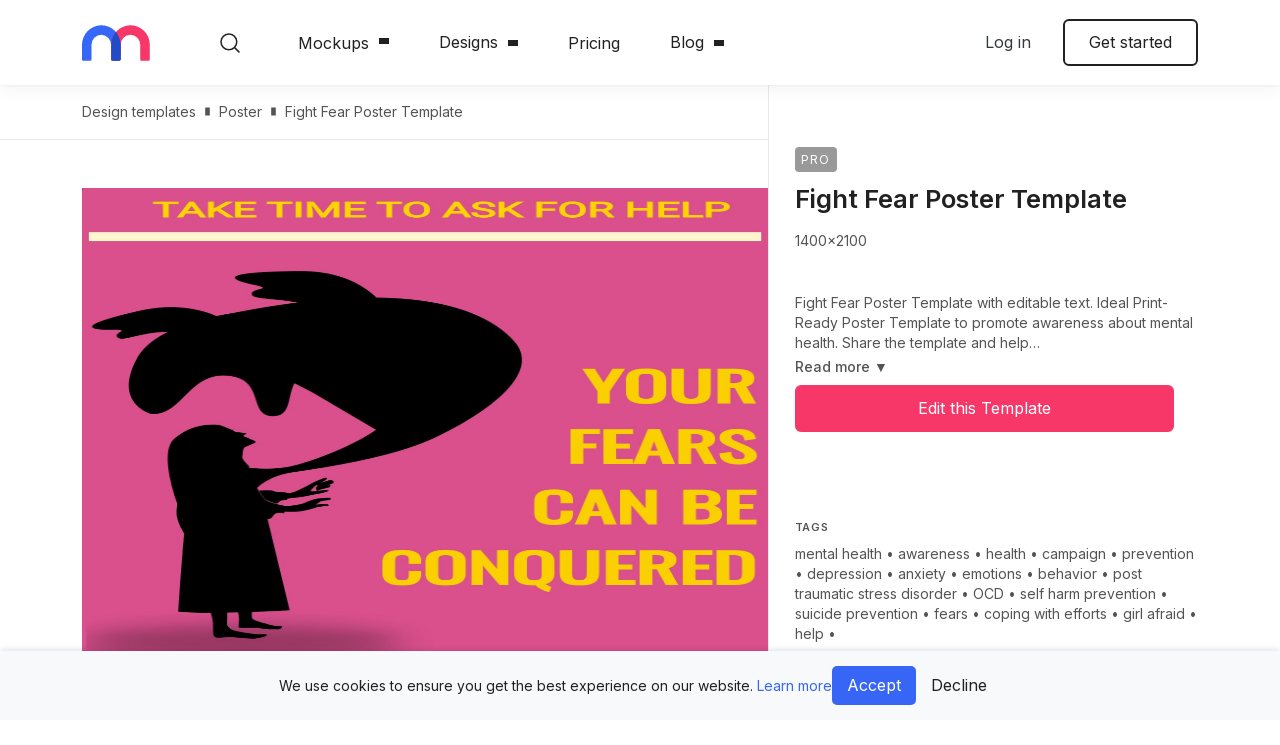

--- FILE ---
content_type: text/html; charset=utf-8
request_url: https://mediamodifier.com/design-template/Fight-Fear-Poster-Template/31033
body_size: 35229
content:


<!DOCTYPE html>
<html lang="en" style="--main-header-height:85px;">
    <head>
    <meta charset="utf-8" />
    <title>Fight Fear Poster Template - Mediamodifier</title>
    <meta name="viewport" content="width=device-width, initial-scale=1.0, viewport-fit=cover" />
    <meta http-equiv="X-UA-Compatible" content="IE=edge" />
    
    <style>
        *,*::before,*::after{box-sizing:border-box}html{font-family:sans-serif;line-height:1.15;-webkit-text-size-adjust:100%}article,aside,figure,footer,header,main,nav,section{display:block}body{margin:0;font-family:"Inter",sans-serif;font-size:1rem;font-weight:400;line-height:1.47;color:#212121;text-align:left;background-color:#fff}hr{box-sizing:content-box;height:0;overflow:visible}h1,h2,h3,h4,h6{margin-top:0;margin-bottom:1rem}p{margin-top:0;margin-bottom:1.2rem}ul{margin-top:0;margin-bottom:1rem}ul ul{margin-bottom:0}blockquote{margin:0 0 1rem}b,strong{font-weight:700}small{font-size:80%}a{color:#3766f6;text-decoration:none;background-color:transparent}figure{margin:0 0 1rem}img{vertical-align:middle;border-style:none}svg{overflow:hidden;vertical-align:middle}label{display:inline-block;margin-bottom:.5rem}button{border-radius:0}input,button,textarea{margin:0;font-family:inherit;font-size:inherit;line-height:inherit}button,input{overflow:visible}button{text-transform:none}button,[type=button],[type=submit]{-webkit-appearance:button}button::-moz-focus-inner,[type=button]::-moz-focus-inner,[type=submit]::-moz-focus-inner{padding:0;border-style:none}input[type=checkbox]{box-sizing:border-box;padding:0}textarea{overflow:auto;resize:vertical}::-webkit-file-upload-button{font:inherit;-webkit-appearance:button}h1,h2,h3,h4,h6,.h1,.h3{margin-bottom:1rem;font-weight:600;line-height:1.2}h1,.h1{font-size:clamp(48px,5vw,5rem)}h2{font-size:clamp(42px,5vw,3rem)}h3,.h3{font-size:clamp(38px,5vw,2rem)}h4{font-size:clamp(32px,5vw,1.5rem)}h6{font-size:clamp(20px,5vw,1rem)}.lead{font-size:1.125rem;font-weight:600}.display-4{font-size:3rem;font-weight:600;line-height:1.2}hr{margin-top:1rem;margin-bottom:1rem;border:0;border-top:1px solid rgba(0,0,0,.1)}small{font-size:0.875rem;font-weight:400}.img-fluid{max-width:100%;height:auto}.container,.container-fluid{width:100%;padding-right:12px;padding-left:12px;margin-right:auto;margin-left:auto}@media (min-width:576px){.container{max-width:540px}}@media (min-width:768px){.container{max-width:720px}}@media (min-width:992px){.container{max-width:960px}}@media (min-width:1200px){.container{max-width:1140px}}@media (min-width:1680px){.container{max-width:1520px}}.row{display:-ms-flexbox;display:flex;-ms-flex-wrap:wrap;flex-wrap:wrap;margin-right:-12px;margin-left:-12px}.col-xxl-5,.col-xl-7,.col-xl-6,.col-xl-4,.col-xl-3,.col-lg,.col-lg-6,.col-lg-4,.col-md,.col-md-auto,.col-md-8,.col-md-7,.col-md-6,.col-md-4,.col-sm,.col-sm-6,.col,.col-auto{position:relative;width:100%;padding-right:12px;padding-left:12px}.col{-ms-flex-preferred-size:0;flex-basis:0;-ms-flex-positive:1;flex-grow:1;max-width:100%}.col-auto{-ms-flex:0 0 auto;flex:0 0 auto;width:auto;max-width:100%}@media (min-width:576px){.col-sm{-ms-flex-preferred-size:0;flex-basis:0;-ms-flex-positive:1;flex-grow:1;max-width:100%}.col-sm-6{-ms-flex:0 0 50%;flex:0 0 50%;max-width:50%}}@media (min-width:768px){.col-md{-ms-flex-preferred-size:0;flex-basis:0;-ms-flex-positive:1;flex-grow:1;max-width:100%}.col-md-auto{-ms-flex:0 0 auto;flex:0 0 auto;width:auto;max-width:100%}.col-md-4{-ms-flex:0 0 33.33333333%;flex:0 0 33.33333333%;max-width:33.33333333%}.col-md-6{-ms-flex:0 0 50%;flex:0 0 50%;max-width:50%}.col-md-7{-ms-flex:0 0 58.33333333%;flex:0 0 58.33333333%;max-width:58.33333333%}.col-md-8{-ms-flex:0 0 66.66666667%;flex:0 0 66.66666667%;max-width:66.66666667%}.order-md-1{-ms-flex-order:1;order:1}}@media (min-width:992px){.col-lg{-ms-flex-preferred-size:0;flex-basis:0;-ms-flex-positive:1;flex-grow:1;max-width:100%}.col-lg-4{-ms-flex:0 0 33.33333333%;flex:0 0 33.33333333%;max-width:33.33333333%}.col-lg-6{-ms-flex:0 0 50%;flex:0 0 50%;max-width:50%}}@media (min-width:1200px){.col-xl-3{-ms-flex:0 0 25%;flex:0 0 25%;max-width:25%}.col-xl-4{-ms-flex:0 0 33.33333333%;flex:0 0 33.33333333%;max-width:33.33333333%}.col-xl-6{-ms-flex:0 0 50%;flex:0 0 50%;max-width:50%}.col-xl-7{-ms-flex:0 0 58.33333333%;flex:0 0 58.33333333%;max-width:58.33333333%}.offset-xl-1{margin-left:8.33333333%}}@media (min-width:1680px){.col-xxl-5{-ms-flex:0 0 41.66666667%;flex:0 0 41.66666667%;max-width:41.66666667%}}.form-control{display:block;width:100%;height:calc(1.47em + 1.25rem + 2px);padding:.625rem .8rem;font-size:0.875rem;font-weight:400;line-height:1.47;color:#212121;background-color:#f7f7f7;background-clip:padding-box;border:1px solid #f7f7f7;border-radius:6px}.form-control::-ms-expand{background-color:transparent;border:0}.form-control::-webkit-input-placeholder{color:#858585;opacity:1}.form-control::-moz-placeholder{color:#858585;opacity:1}.form-control:-ms-input-placeholder{color:#858585;opacity:1}textarea.form-control{height:auto}.form-group{margin-bottom:1.5rem}.invalid-feedback{display:none;width:100%;margin-top:.25rem;font-size:0.875rem;color:#dc3545}.btn{display:inline-block;font-weight:400;color:#212121;text-align:center;vertical-align:middle;background-color:transparent;border:2px solid transparent;padding:.625rem 1.5rem;font-size:1rem;line-height:1.47;border-radius:6px}.btn:disabled{opacity:.65}.btn-primary{color:#fff;background-color:#f73767;border-color:#f73767}.btn-primary:disabled{color:#fff;background-color:#f73767;border-color:#f73767}.btn-tertiary{color:#212121;background-color:#f5f9ff;border-color:#f5f9ff}.btn-outline-primary{color:#f73767;border-color:#f73767}.btn-outline-dark{color:#343a40;border-color:#343a40}.btn-outline-body{color:#212121;border-color:#212121}.btn-link{font-weight:400;color:#3766f6;text-decoration:none}.btn-lg{padding:.5rem 1rem;font-size:1.25rem;line-height:1.5;border-radius:8px}.btn-block{display:block;width:100%}.btn-block+.btn-block{margin-top:.5rem}.fade:not(.show){opacity:0}.dropdown{position:relative}.dropdown-toggle{white-space:nowrap}.dropdown-toggle::after{display:inline-block;margin-left:.255em;vertical-align:.255em;content:"";border-top:.3em solid;border-right:.3em solid transparent;border-bottom:0;border-left:.3em solid transparent}.dropdown-menu{position:absolute;top:100%;left:0;z-index:1000;display:none;float:left;min-width:10rem;padding:.5rem 0;margin:.125rem 0 0;font-size:0.9rem;color:#212121;text-align:left;list-style:none;background-color:#fff;background-clip:padding-box;border:0 solid rgba(0,0,0,0);border-radius:6px}.dropdown-item{display:block;width:100%;padding:.8rem 1.5rem;clear:both;font-weight:400;color:#212121;text-align:inherit;white-space:nowrap;background-color:transparent;border:0}.dropdown-header{display:block;padding:.5rem 1.5rem;margin-bottom:0;font-size:0.875rem;color:#545454;white-space:nowrap}.badge{display:inline-block;padding:.25em .4em;font-size:75%;font-weight:600;line-height:1;text-align:center;white-space:nowrap;vertical-align:baseline;border-radius:6px}.badge-primary{color:#fff;background-color:#f73767}.alert{position:relative;padding:.75rem 1.25rem;margin-bottom:1rem;border:1px solid transparent;border-radius:6px}.alert-danger{color:#721c24;background-color:#f8d7da;border-color:#f5c6cb}.modal{position:fixed;top:0;left:0;z-index:1050;display:none;width:100%;height:100%;overflow:hidden;outline:0}.modal-dialog{position:relative;width:auto;margin:.5rem}.modal.fade .modal-dialog{transform:translate(0,-50px)}.modal.show .modal-dialog{transform:none}.modal-content{position:relative;display:-ms-flexbox;display:flex;-ms-flex-direction:column;flex-direction:column;width:100%;background-color:#fff;background-clip:padding-box;border:1px solid rgba(0,0,0,.2);border-radius:8px;outline:0}.modal-title{margin-bottom:0;line-height:1.47}.modal-body{position:relative;-ms-flex:1 1 auto;flex:1 1 auto;padding:1rem}@media (min-width:576px){.modal-dialog{max-width:500px;margin:1.75rem auto}.modal-sm{max-width:300px}}@media (min-width:992px){.modal-lg,.modal-xl{max-width:800px}}@media (min-width:1200px){.modal-xl{max-width:1140px}}.bg-primary{background-color:#f73767!important}.bg-secondary{background-color:#3766f6!important}.bg-light{background-color:#f7f7f7!important}.border{border:1px solid #e8e8e8!important}.border-top{border-top:1px solid #e8e8e8!important}.rounded-sm{border-radius:4px!important}.rounded-circle{border-radius:50%!important}.rounded-0{border-radius:0!important}.d-none{display:none!important}.d-block{display:block!important}.d-flex{display:-ms-flexbox!important;display:flex!important}@media (min-width:576px){.d-sm-block{display:block!important}}@media (min-width:768px){.d-md-none{display:none!important}.d-md-flex{display:-ms-flexbox!important;display:flex!important}}@media (min-width:992px){.d-lg-none{display:none!important}.d-lg-block{display:block!important}}@media (min-width:1200px){.d-xl-block{display:block!important}}.flex-column{-ms-flex-direction:column!important;flex-direction:column!important}.flex-nowrap{-ms-flex-wrap:nowrap!important;flex-wrap:nowrap!important}.flex-grow-1{-ms-flex-positive:1!important;flex-grow:1!important}.justify-content-end{-ms-flex-pack:end!important;justify-content:flex-end!important}.justify-content-center{-ms-flex-pack:center!important;justify-content:center!important}.justify-content-between{-ms-flex-pack:justify!important;justify-content:space-between!important}.justify-content-around{-ms-flex-pack:distribute!important;justify-content:space-around!important}.align-items-center{-ms-flex-align:center!important;align-items:center!important}.position-static{position:static!important}.position-sticky{position:-webkit-sticky!important;position:sticky!important}.sr-only,.input-checkbox>input,.input-switch>input,.close span{position:absolute;width:1px;height:1px;padding:0;margin:-1px;overflow:hidden;clip:rect(0,0,0,0);white-space:nowrap;border:0}.w-100{width:100%!important}.m-0{margin:0!important}.mt-0{margin-top:0!important}.mb-1{margin-bottom:.25rem!important}.mr-2{margin-right:.5rem!important}.mb-2{margin-bottom:.5rem!important}.ml-2{margin-left:.5rem!important}.mt-3{margin-top:1rem!important}.mb-3{margin-bottom:1rem!important}.m-4{margin:1.5rem!important}.mt-4{margin-top:1.5rem!important}.mb-4{margin-bottom:1.5rem!important}.mt-5{margin-top:3rem!important}.mb-5{margin-bottom:3rem!important}.p-0{padding:0!important}.px-0{padding-right:0!important}.px-0{padding-left:0!important}.px-1{padding-right:.25rem!important}.px-1{padding-left:.25rem!important}.pt-2{padding-top:.5rem!important}.pt-3{padding-top:1rem!important}.p-4{padding:1.5rem!important}.pt-4,.py-4{padding-top:1.5rem!important}.pb-4,.py-4{padding-bottom:1.5rem!important}.pt-5,.py-5{padding-top:3rem!important}.pb-5,.py-5{padding-bottom:3rem!important}.pt-6{padding-top:5rem!important}.mx-n1{margin-right:-0.25rem!important}.mx-n1{margin-left:-0.25rem!important}.mt-auto{margin-top:auto!important}.mx-auto{margin-right:auto!important}.ml-auto,.mx-auto{margin-left:auto!important}@media (min-width:576px){.ml-sm-0{margin-left:0!important}}@media (min-width:768px){.mb-md-0{margin-bottom:0!important}.ml-md-4{margin-left:1.5rem!important}.pr-md-4{padding-right:1.5rem!important}.pl-md-4{padding-left:1.5rem!important}}@media (min-width:992px){.ml-lg-0{margin-left:0!important}.mb-lg-5{margin-bottom:3rem!important}}.text-center{text-align:center!important}.text-uppercase{text-transform:uppercase!important}.text-capitalize{text-transform:capitalize!important}.text-white{color:#fff!important}.text-primary{color:#f73767!important}.text-light{color:#f7f7f7!important}.text-dark{color:#343a40!important}.text-body{color:#212121!important}.text-body{color:#212121!important}.text-muted{color:#545454!important}:root{font-size:clamp(14px,1.47vw,16px);--viewport-safe-width: 100vw;--viewport-safe-height: 100vh}@media (min-width:576px){:root{--viewport-content: 540px}}@media (min-width:768px){:root{--viewport-content: 720px}}@media (min-width:992px){:root{--viewport-content: 960px}}@media (min-width:1200px){:root{--viewport-content: 1140px}}@media (min-width:1680px){:root{--viewport-content: 1520px}}h1,h2,h3,h4,h6{margin-top:.8rem}.blockquote-secondary::before{display:block;width:56px;height:56px;background:url("../gfx/icon-quote.svg") no-repeat;background-size:contain;content:"­";margin-bottom:2.5rem}.blockquote-secondary p{font-size:1.6rem;font-weight:500;margin-bottom:2.5rem;line-height:150%}.blockquote-secondary-footer{letter-spacing:.02em;font-size:1rem}.lead{font-weight:400}.divider{display:-ms-flexbox;display:flex;-ms-flex-align:center;align-items:center;color:#555;font-size:14px}.divider::before,.divider::after{-ms-flex-positive:1;flex-grow:1;height:1px;background-color:#ddd;content:"­"}.divider span{padding-left:12px;padding-right:12px}.wrapper{display:-ms-flexbox;display:flex;-ms-flex-direction:column;flex-direction:column;min-height:100vh}.wrapper>.main-content{-ms-flex-positive:1;flex-grow:1}.icon{position:relative;display:inline-block;width:32px;height:32px;border-radius:50%;background-color:#3766f6}.icon::after{position:absolute;left:calc(50% - 10px);top:calc(50% - 10px);width:20px;height:20px;content:"­";background-size:28px 28px;background-repeat:no-repeat;background-position:50% 50%}.icon--opaque{background-color:transparent}.icon--opaque::after{left:calc(50% - 16px);top:calc(50% - 16px);width:32px;height:32px;background-size:48px 48px}.icon-screen::after{background-image:url("data:image/svg+xml,%3csvg xmlns='http://www.w3.org/2000/svg' width='32' height='32' viewBox='0 0 32 32'%3e%3cpath d='M22.56%2c8H9.44a2.26%2c2.26%2c0%2c0%2c0-2.26%2c2.26v8.2a2.26%2c2.26%2c0%2c0%2c0%2c2.26%2c2.26h5.94v2.05H12.72a.61.61%2c0%2c0%2c0-.62.61.62.62%2c0%2c0%2c0%2c.62.62h6.56a.62.62%2c0%2c0%2c0%2c.62-.62.61.61%2c0%2c0%2c0-.62-.61H16.62V20.72h5.94a2.26%2c2.26%2c0%2c0%2c0%2c2.26-2.26v-8.2A2.26%2c2.26%2c0%2c0%2c0%2c22.56%2c8Zm1%2c10.46a1%2c1%2c0%2c0%2c1-1%2c1H9.44a1%2c1%2c0%2c0%2c1-1-1v-8.2a1%2c1%2c0%2c0%2c1%2c1-1H22.56a1%2c1%2c0%2c0%2c1%2c1%2c1Z' fill='white'/%3e%3c/svg%3e")}.icon-screen.icon--opaque::after{background-image:url("data:image/svg+xml,%3csvg xmlns='http://www.w3.org/2000/svg' width='32' height='32' viewBox='0 0 32 32'%3e%3cpath d='M22.56%2c8H9.44a2.26%2c2.26%2c0%2c0%2c0-2.26%2c2.26v8.2a2.26%2c2.26%2c0%2c0%2c0%2c2.26%2c2.26h5.94v2.05H12.72a.61.61%2c0%2c0%2c0-.62.61.62.62%2c0%2c0%2c0%2c.62.62h6.56a.62.62%2c0%2c0%2c0%2c.62-.62.61.61%2c0%2c0%2c0-.62-.61H16.62V20.72h5.94a2.26%2c2.26%2c0%2c0%2c0%2c2.26-2.26v-8.2A2.26%2c2.26%2c0%2c0%2c0%2c22.56%2c8Zm1%2c10.46a1%2c1%2c0%2c0%2c1-1%2c1H9.44a1%2c1%2c0%2c0%2c1-1-1v-8.2a1%2c1%2c0%2c0%2c1%2c1-1H22.56a1%2c1%2c0%2c0%2c1%2c1%2c1Z' fill='%230850C3'/%3e%3c/svg%3e")}.icon-star::after{background-image:url("data:image/svg+xml,%3csvg xmlns='http://www.w3.org/2000/svg' width='32' height='32' viewBox='0 0 32 32'%3e%3cpath d='M11.17%2c23.37a.6.6%2c0%2c0%2c1-.34-.11.59.59%2c0%2c0%2c1-.23-.58l.87-5.06L7.78%2c14a.59.59%2c0%2c0%2c1-.15-.6A.57.57%2c0%2c0%2c1%2c8.1%2c13l5.1-.75%2c2.27-4.61a.62.62%2c0%2c0%2c1%2c1.06%2c0l2.27%2c4.61%2c5.09.75a.57.57%2c0%2c0%2c1%2c.48.4.59.59%2c0%2c0%2c1-.15.6l-3.69%2c3.59.87%2c5.06a.59.59%2c0%2c0%2c1-.23.58.58.58%2c0%2c0%2c1-.62%2c0L16%2c20.91%2c11.45%2c23.3A.55.55%2c0%2c0%2c1%2c11.17%2c23.37ZM16%2c19.66a.52.52%2c0%2c0%2c1%2c.27.07l3.78%2c2-.72-4.2A.6.6%2c0%2c0%2c1%2c19.5%2c17l3.05-3-4.22-.61a.59.59%2c0%2c0%2c1-.44-.32L16%2c9.25l-1.89%2c3.83a.59.59%2c0%2c0%2c1-.44.32L9.45%2c14l3.05%2c3a.6.6%2c0%2c0%2c1%2c.17.52L12%2c21.71l3.78-2A.52.52%2c0%2c0%2c1%2c16%2c19.66Z' fill='white'/%3e%3c/svg%3e")}.icon-star.icon--opaque::after{background-image:url("data:image/svg+xml,%3csvg xmlns='http://www.w3.org/2000/svg' width='32' height='32' viewBox='0 0 32 32'%3e%3cpath d='M11.17%2c23.37a.6.6%2c0%2c0%2c1-.34-.11.59.59%2c0%2c0%2c1-.23-.58l.87-5.06L7.78%2c14a.59.59%2c0%2c0%2c1-.15-.6A.57.57%2c0%2c0%2c1%2c8.1%2c13l5.1-.75%2c2.27-4.61a.62.62%2c0%2c0%2c1%2c1.06%2c0l2.27%2c4.61%2c5.09.75a.57.57%2c0%2c0%2c1%2c.48.4.59.59%2c0%2c0%2c1-.15.6l-3.69%2c3.59.87%2c5.06a.59.59%2c0%2c0%2c1-.23.58.58.58%2c0%2c0%2c1-.62%2c0L16%2c20.91%2c11.45%2c23.3A.55.55%2c0%2c0%2c1%2c11.17%2c23.37ZM16%2c19.66a.52.52%2c0%2c0%2c1%2c.27.07l3.78%2c2-.72-4.2A.6.6%2c0%2c0%2c1%2c19.5%2c17l3.05-3-4.22-.61a.59.59%2c0%2c0%2c1-.44-.32L16%2c9.25l-1.89%2c3.83a.59.59%2c0%2c0%2c1-.44.32L9.45%2c14l3.05%2c3a.6.6%2c0%2c0%2c1%2c.17.52L12%2c21.71l3.78-2A.52.52%2c0%2c0%2c1%2c16%2c19.66Z' fill='%230850C3'/%3e%3c/svg%3e")}.icon-info::after{background-image:url("data:image/svg+xml,%3csvg xmlns='http://www.w3.org/2000/svg' width='32' height='32' viewBox='0 0 32 32'%3e%3cpath d='M16%2c8a8%2c8%2c0%2c1%2c0%2c8%2c8A8%2c8%2c0%2c0%2c0%2c16%2c8Zm0%2c14.88A6.88%2c6.88%2c0%2c1%2c1%2c22.88%2c16%2c6.88%2c6.88%2c0%2c0%2c1%2c16%2c22.88Zm0-7.44a.56.56%2c0%2c0%2c0-.56.56v3a.56.56%2c0%2c0%2c0%2c1.12%2c0V16A.56.56%2c0%2c0%2c0%2c16%2c15.44Zm0-3h0a.55.55%2c0%2c0%2c0-.55.56.56.56%2c0%2c1%2c0%2c.56-.56Z' fill='white'/%3e%3c/svg%3e")}.icon-info.icon--opaque::after{background-image:url("data:image/svg+xml,%3csvg xmlns='http://www.w3.org/2000/svg' width='32' height='32' viewBox='0 0 32 32'%3e%3cpath d='M16%2c8a8%2c8%2c0%2c1%2c0%2c8%2c8A8%2c8%2c0%2c0%2c0%2c16%2c8Zm0%2c14.88A6.88%2c6.88%2c0%2c1%2c1%2c22.88%2c16%2c6.88%2c6.88%2c0%2c0%2c1%2c16%2c22.88Zm0-7.44a.56.56%2c0%2c0%2c0-.56.56v3a.56.56%2c0%2c0%2c0%2c1.12%2c0V16A.56.56%2c0%2c0%2c0%2c16%2c15.44Zm0-3h0a.55.55%2c0%2c0%2c0-.55.56.56.56%2c0%2c1%2c0%2c.56-.56Z' fill='%230850C3'/%3e%3c/svg%3e")}.icon-image::after{background-image:url("data:image/svg+xml,%3csvg xmlns='http://www.w3.org/2000/svg' width='32' height='32' viewBox='0 0 32 32'%3e%3cpath d='M21.74%2c8H10.26A2.26%2c2.26%2c0%2c0%2c0%2c8%2c10.26V21.74A2.26%2c2.26%2c0%2c0%2c0%2c10.26%2c24H21.74A2.26%2c2.26%2c0%2c0%2c0%2c24%2c21.74V10.26A2.26%2c2.26%2c0%2c0%2c0%2c21.74%2c8Zm1%2c13.74a1%2c1%2c0%2c0%2c1-1%2c1h-10l7.54-7.54%2c3.49%2c3.49Zm0-4.76-3.05-3.06a.62.62%2c0%2c0%2c0-.87%2c0L10%2c22.74a1%2c1%2c0%2c0%2c1-.8-1V10.26a1%2c1%2c0%2c0%2c1%2c1-1H21.74a1%2c1%2c0%2c0%2c1%2c1%2c1Zm-9.64-5.7A1.85%2c1.85%2c0%2c1%2c0%2c15%2c13.13%2c1.85%2c1.85%2c0%2c0%2c0%2c13.13%2c11.28Zm0%2c2.46a.61.61%2c0%2c0%2c1-.62-.61.62.62%2c0%2c0%2c1%2c.62-.62.61.61%2c0%2c0%2c1%2c.61.62A.61.61%2c0%2c0%2c1%2c13.13%2c13.74Z' fill='white'/%3e%3c/svg%3e")}.icon-image.icon--opaque::after{background-image:url("data:image/svg+xml,%3csvg xmlns='http://www.w3.org/2000/svg' width='32' height='32' viewBox='0 0 32 32'%3e%3cpath d='M21.74%2c8H10.26A2.26%2c2.26%2c0%2c0%2c0%2c8%2c10.26V21.74A2.26%2c2.26%2c0%2c0%2c0%2c10.26%2c24H21.74A2.26%2c2.26%2c0%2c0%2c0%2c24%2c21.74V10.26A2.26%2c2.26%2c0%2c0%2c0%2c21.74%2c8Zm1%2c13.74a1%2c1%2c0%2c0%2c1-1%2c1h-10l7.54-7.54%2c3.49%2c3.49Zm0-4.76-3.05-3.06a.62.62%2c0%2c0%2c0-.87%2c0L10%2c22.74a1%2c1%2c0%2c0%2c1-.8-1V10.26a1%2c1%2c0%2c0%2c1%2c1-1H21.74a1%2c1%2c0%2c0%2c1%2c1%2c1Zm-9.64-5.7A1.85%2c1.85%2c0%2c1%2c0%2c15%2c13.13%2c1.85%2c1.85%2c0%2c0%2c0%2c13.13%2c11.28Zm0%2c2.46a.61.61%2c0%2c0%2c1-.62-.61.62.62%2c0%2c0%2c1%2c.62-.62.61.61%2c0%2c0%2c1%2c.61.62A.61.61%2c0%2c0%2c1%2c13.13%2c13.74Z' fill='%230850C3'/%3e%3c/svg%3e")}.icon-fav::after{background-image:url("data:image/svg+xml,%3csvg xmlns='http://www.w3.org/2000/svg' width='32' height='32' viewBox='0 0 32 32'%3e%3cpath d='M16%2c24a.68.68%2c0%2c0%2c1-.33-.09C15.32%2c23.72%2c7%2c19%2c7%2c13a5%2c5%2c0%2c0%2c1%2c4-4.9A5%2c5%2c0%2c0%2c1%2c16%2c10a5%2c5%2c0%2c0%2c1%2c9%2c3c0%2c6-8.32%2c10.72-8.67%2c10.91A.68.68%2c0%2c0%2c1%2c16%2c24ZM12%2c9.33a4.39%2c4.39%2c0%2c0%2c0-.72.07A3.68%2c3.68%2c0%2c0%2c0%2c8.33%2c13c0%2c4.6%2c6.17%2c8.64%2c7.67%2c9.56%2c1.5-.92%2c7.67-5%2c7.67-9.56a3.66%2c3.66%2c0%2c0%2c0-7-1.41A.68.68%2c0%2c0%2c1%2c16%2c12h0a.68.68%2c0%2c0%2c1-.62-.41A3.66%2c3.66%2c0%2c0%2c0%2c12%2c9.33Z' fill='white'/%3e%3c/svg%3e")}.icon-share::after{background-image:url("data:image/svg+xml,%3csvg xmlns='http://www.w3.org/2000/svg' width='32' height='32' viewBox='0 0 32 32'%3e%3cpath d='M13.32%2c12.12%2c15.41%2c10v6.87a.59.59%2c0%2c0%2c0%2c1.18%2c0V10l2.09%2c2.1a.59.59%2c0%2c1%2c0%2c.84-.84l-3.1-3.11a.6.6%2c0%2c0%2c0-.84%2c0l-3.1%2c3.11a.59.59%2c0%2c0%2c0%2c.84.84Zm8.83%2c2.15a1.17%2c1.17%2c0%2c0%2c0-.83-.34H19.55a.59.59%2c0%2c1%2c0%2c0%2c1.18h1.77v7.7H10.68v-7.7h1.77a.59.59%2c0%2c1%2c0%2c0-1.18H10.68a1.17%2c1.17%2c0%2c0%2c0-.83.34%2c1.21%2c1.21%2c0%2c0%2c0-.35.84v7.7a1.15%2c1.15%2c0%2c0%2c0%2c.35.84%2c1.18%2c1.18%2c0%2c0%2c0%2c.83.35H21.32a1.2%2c1.2%2c0%2c0%2c0%2c1.18-1.19v-7.7A1.21%2c1.21%2c0%2c0%2c0%2c22.15%2c14.27Z' fill='white'/%3e%3c/svg%3e")}.btn-menu{position:relative;padding:0;border:0;overflow:hidden;width:max(1.5rem,24px);height:max(1.5rem,24px)}.btn-menu::before,.btn-menu::after{position:absolute;left:0;top:calc(50% - max(.75rem,12px));width:max(1.5rem,24px);height:max(1.5rem,24px);content:"­";background-position:50% 50%;background-size:contain;will-change:opacity,transform}.btn-menu::before{background-image:url("data:image/svg+xml,%3csvg xmlns='http://www.w3.org/2000/svg' width='36' height='36' viewBox='0 0 36 36'%3e%3ctitle%3eArtboard 1%3c/title%3e%3cpath d='M0%2c7H36V9H0ZM0%2c17H36v2H0ZM0%2c27H36v2H0Z' fill-rule='evenodd' fill='%23212121'/%3e%3c/svg%3e")}.btn-menu::after{background-image:url("data:image/svg+xml,%3csvg xmlns='http://www.w3.org/2000/svg' width='36' height='36' viewBox='0 0 36 36'%3e%3ctitle%3eArtboard 1%3c/title%3e%3cpolygon points='19.16 18 30 28.84 28.85 30 18 19.15 7.16 30 6 28.84 16.85 18 6 7.16 7.15 6 18 16.85 28.85 6 30 7.16 19.16 18' fill='%23212121'/%3e%3c/svg%3e");opacity:0;transform:scale(0)}.close{display:inline-block;position:relative;width:14px;height:14px;border:0;padding:0;background:none;color:currentColor;opacity:.6}.close::after{position:absolute;left:calc(50% - 7px);top:calc(50% - 7px);width:14px;height:14px;content:"­";background-color:currentColor;-webkit-clip-path:path("M8.1,7l5.67-5.67a.77.77,0,0,0,0-1.1.77.77,0,0,0-1.1,0L7,5.9,1.33.23a.77.77,0,0,0-1.1,0,.77.77,0,0,0,0,1.1L5.9,7,.23,12.67a.77.77,0,0,0,0,1.1.77.77,0,0,0,1.1,0L7,8.1l5.67,5.67a.77.77,0,0,0,1.1,0,.77.77,0,0,0,0-1.1Z");clip-path:path("M8.1,7l5.67-5.67a.77.77,0,0,0,0-1.1.77.77,0,0,0-1.1,0L7,5.9,1.33.23a.77.77,0,0,0-1.1,0,.77.77,0,0,0,0,1.1L5.9,7,.23,12.67a.77.77,0,0,0,0,1.1.77.77,0,0,0,1.1,0L7,8.1l5.67,5.67a.77.77,0,0,0,1.1,0,.77.77,0,0,0,0-1.1Z")}.dropdown-toggle{display:-ms-inline-flexbox;display:inline-flex;-ms-flex-align:center;align-items:center}.dropdown-toggle::after{-webkit-clip-path:path("M5,6a.8.8,0,0,1-.56-.24L.23,1.4A.84.84,0,0,1,.23.24a.77.77,0,0,1,1.12,0L5,4,8.65.24a.77.77,0,0,1,1.12,0,.84.84,0,0,1,0,1.16L5.56,5.76A.8.8,0,0,1,5,6Z");clip-path:path("M5,6a.8.8,0,0,1-.56-.24L.23,1.4A.84.84,0,0,1,.23.24a.77.77,0,0,1,1.12,0L5,4,8.65.24a.77.77,0,0,1,1.12,0,.84.84,0,0,1,0,1.16L5.56,5.76A.8.8,0,0,1,5,6Z");border:0;width:10px;height:6px;background:currentColor;margin-left:10px}.dropdown-menu{box-shadow:0px 64px 80px rgba(0,0,0,.07),0px 19.2941px 24.1177px rgba(0,0,0,.0456112),0px 8.01379px 10.0172px rgba(0,0,0,.035),0px 2.89843px 3.62304px rgba(0,0,0,.0243888)}.dropdown-menu a{color:#212121}.dropdown-menu .sep{color:#c7c7c7;padding-left:5px;padding-right:5px}.dropdown-menu-footer{padding:1.5rem;background-color:#f5f9ff;margin-bottom:-0.5rem;border-bottom-left-radius:6px;border-bottom-right-radius:6px;font-size:.9333333333rem}.dropdown-menu-footer p:last-child{margin-bottom:0}.dropdown-menu-wide{min-width:100%}.dropdown-menu-mainnav{position:fixed;-ms-flex-direction:column;flex-direction:column;padding:0;height:calc(var(--viewport-safe-height) - 64px);z-index:1030}.dropdown-menu-mainnav-body{-ms-flex-positive:1;flex-grow:1;max-height:100%;overflow:hidden;overflow-y:auto;-webkit-overflow-scrolling:touch}.dropdown-menu-mainnav-footer{padding:20px}textarea.form-control{resize:vertical}.form-group{position:relative}.input-switch{display:inline-block;margin-bottom:0}.input-switch>span{position:relative;padding-left:36px;font-size:1em}.input-switch>span::before{position:absolute;left:0;top:calc(50% - 12px);width:36px;height:24px;content:"­";border-radius:100px;background-color:#f7f7f7;filter:grayscale(100%)}.input-switch>span::after{position:absolute;left:0;top:calc(50% - 8px);width:16px;height:16px;transform:translateX(4px);content:"­";background-color:#3766f6;border-radius:50%;filter:grayscale(100%)}.input-switch>input:checked+span::before{background-color:#dfe7fe}.input-switch>input:checked+span::after{transform:translateX(16px)}.input-switch>input:checked+span::before,.input-switch>input:checked+span::after{filter:grayscale(0)}.input-checkbox{position:relative;margin-bottom:0}.input-checkbox>span{display:inline-block;position:relative;padding-left:28px;font-size:14px}.input-checkbox>span::before,.input-checkbox>span::after{position:absolute;left:0;top:.02em;width:1.4em;height:1.4em;content:"­"}.input-checkbox>span::before{background-color:#f7f7f7;border-radius:4px}.input-checkbox>span::after{background:url("data:image/svg+xml,%3csvg xmlns='http://www.w3.org/2000/svg' width='16' height='16' viewBox='0 0 16 16'%3e%3c!%5bCDATA%5b%3e%5d%5d%3e%3cpolygon fill='%233766F6' points='14.5 2.5 13.5 1.5 6.5 10.5 3.5 8.5 1.5 9.5 6.5 14.5 14.5 2.5'/%3e%3c/svg%3e") no-repeat 50% 50%;background-size:12px;opacity:0}.input-checkbox>input:checked~span::before{box-shadow:0 0 0 1px #3766f6}.input-checkbox>input:checked~span::after{opacity:1}.input-checkbox.invalid>span::before{background-color:#ee9da5}.invalid-feedback{font-size:14px}.menutree{list-style-type:none;margin:0;padding:0;padding-top:30px;position:relative}.menutree>li{margin-top:0}.menutree-item>a{display:-ms-flexbox;display:flex;-ms-flex-align:center;align-items:center;padding:15px 20px;font-size:15px;font-weight:500;color:#212121;text-decoration:none!important}.menutree-item>a[data-ld-toggle=subtree]::after{margin-left:auto;width:24px;height:24px;content:"­";background-color:currentColor;transform:rotate(-90deg);-webkit-clip-path:path("M17.71,9.63a1,1,0,0,0-1.42,0L12,13.92,7.71,9.63a1,1,0,0,0-1.42,0,1,1,0,0,0,0,1.41l5,5a1,1,0,0,0,1.42,0l5-5A1,1,0,0,0,17.71,9.63Z");clip-path:path("M17.71,9.63a1,1,0,0,0-1.42,0L12,13.92,7.71,9.63a1,1,0,0,0-1.42,0,1,1,0,0,0,0,1.41l5,5a1,1,0,0,0,1.42,0l5-5A1,1,0,0,0,17.71,9.63Z")}.menutree-subtree{list-style-type:none;margin:0;padding:0}.menutree-subtree>li{margin-top:0}.menutree-subtree-container{position:absolute;top:0;max-height:0;overflow:hidden;left:100%;width:100%;opacity:0}.menutree-btn-back{position:relative;display:block;width:100%;text-align:center;padding:0;margin:0;border:0;padding:15px 20px;font-size:15px;font-weight:500;color:#212121;background:#f5f9ff;margin-bottom:8px}.menutree-btn-back::before{position:absolute;left:35px;top:calc(50% - 12px);width:24px;height:24px;content:"­";background-color:currentColor;transform:rotate(90deg);-webkit-clip-path:path("M17.71,9.63a1,1,0,0,0-1.42,0L12,13.92,7.71,9.63a1,1,0,0,0-1.42,0,1,1,0,0,0,0,1.41l5,5a1,1,0,0,0,1.42,0l5-5A1,1,0,0,0,17.71,9.63Z");clip-path:path("M17.71,9.63a1,1,0,0,0-1.42,0L12,13.92,7.71,9.63a1,1,0,0,0-1.42,0,1,1,0,0,0,0,1.41l5,5a1,1,0,0,0,1.42,0l5-5A1,1,0,0,0,17.71,9.63Z")}.link-feature{display:-ms-inline-flexbox;display:inline-flex;-ms-flex-align:center;align-items:center;color:#212121;text-decoration:none!important;font-weight:400}.link-feature-icon{-ms-flex:0 0 56px;flex:0 0 56px;width:56px;height:56px;background-color:#f5f9ff;border-radius:50%;display:-ms-flexbox;display:flex;-ms-flex-pack:center;justify-content:center;-ms-flex-align:center;align-items:center;margin-right:15px}.link-feature-body{-ms-flex-positive:1;flex-grow:1;font-size:1rem}.link-feature-label{display:block}.link-feature-text{display:block;color:#545454}.breadcrumbs-body{padding-top:15px;padding-bottom:15px;white-space:nowrap;overflow:hidden;text-overflow:ellipsis;font-size:11px;color:#545454;line-height:1}@media (min-width:768px){.breadcrumbs-body{font-size:14px;padding-top:20px;padding-bottom:20px}}.breadcrumbs-sep{position:relative;display:inline-block;text-indent:-999px;top:-1px;overflow:hidden;width:15px;height:6px;transform:rotate(-90deg) scale(0.8)}@media (min-width:768px){.breadcrumbs-sep{top:-2px}}.breadcrumbs-sep::after{position:absolute;left:calc(50% - 5px);top:calc(50% - 3px);-webkit-clip-path:path("M5,6a.8.8,0,0,1-.56-.24L.23,1.4A.84.84,0,0,1,.23.24a.77.77,0,0,1,1.12,0L5,4,8.65.24a.77.77,0,0,1,1.12,0,.84.84,0,0,1,0,1.16L5.56,5.76A.8.8,0,0,1,5,6Z");clip-path:path("M5,6a.8.8,0,0,1-.56-.24L.23,1.4A.84.84,0,0,1,.23.24a.77.77,0,0,1,1.12,0L5,4,8.65.24a.77.77,0,0,1,1.12,0,.84.84,0,0,1,0,1.16L5.56,5.76A.8.8,0,0,1,5,6Z");border:0;width:10px;height:6px;background:currentColor;content:"­"}.breadcrumbs-link{color:#545454}.card-canvas{position:relative;display:-ms-flexbox;display:flex;-ms-flex-direction:column;flex-direction:column;text-align:center;color:#212121;font-weight:500}.card-canvas-figure{position:relative;border-radius:8px;border:1px solid #e8e8e8;margin-bottom:.8rem;overflow:hidden}.card-canvas-figure>img{display:block;border-radius:8px;width:100%;height:auto}.card-canvas-figure::after{position:absolute;left:0;top:0;right:0;bottom:0;content:"­";border-radius:8px;box-shadow:inset 0 0 0 2px #3766f6;opacity:0}.modal.fade .modal-dialog{opacity:0;transform:scale3d(0.8,0.8,0.8);-webkit-backface-visibility:hidden;backface-visibility:hidden}.modal.fade.show .modal-dialog{opacity:1;transform:scale3d(1,1,1)}.modal{padding:0;border:0;background:transparent}.modal-title{font-size:1.2rem;margin-top:0;margin-bottom:0}.modal-content{box-shadow:0px 64px 80px rgba(0,0,0,.07),0px 19.2941px 24.1177px rgba(0,0,0,.0456112),0px 8.01379px 10.0172px rgba(0,0,0,.035),0px 2.89843px 3.62304px rgba(0,0,0,.0243888)}.modal-full{max-width:100%;margin:0}.modal-full .modal-content{height:var(--viewport-safe-height);border:0;border-radius:0;overflow:hidden;overflow-y:auto;box-shadow:none}.modal-full .modal-content .bg-secondary::before{position:absolute;left:50%;top:0;bottom:0;right:0;content:"­";background-color:#3766f6;z-index:0}.modal-full .modal-content .bg-secondary::after{position:absolute;inset:0;content:"­";background:url("../gfx/bg-3.png") no-repeat 50% 50%;background-size:auto 100%;z-index:0}.main-header{position:fixed;left:0;top:0;right:0;z-index:1021;height:64px;transform:translate3d(0,0,0);display:-ms-flexbox;display:flex;-ms-flex-align:center;align-items:center;background-color:rgba(255,255,255,0)}@media (min-width:576px){.main-header{height:85px}}body:not(.home) .main-header{box-shadow:0px 1px 2px rgba(0,0,0,.04),0px 4px 16px rgba(0,0,0,.05);background-color:#fff}body .modal .main-header{position:absolute;background:none;box-shadow:none}.main-header-logo img{height:24px;width:45px}@media (min-width:576px){.main-header-logo img{width:68px;height:36px}}.main-header-nav-list{list-style-type:none;margin:0;padding:0;display:-ms-flexbox;display:flex;-ms-flex-align:center;align-items:center;padding-left:2rem}.main-header-nav-list>li{margin-top:0}.main-header-nav-list>li>a{display:block;font-size:16px;color:#212121;padding:.625rem 1.5rem;line-height:1;outline:none!important}.main-content{background-size:cover;background-position:50% 0;background-repeat:no-repeat}.article-section{background-repeat:no-repeat;background-position:50% 50%;background-size:contain}.article-section-title{margin-top:0;font-size:1.3333333333rem}.article-aside{font-size:14px}.article-aside a{color:#545454}.article-aside p:last-child{margin-bottom:0}.article-aside-title{margin-top:0;margin-bottom:10px;font-size:11px;text-transform:uppercase;letter-spacing:.08em}.scrollable-container{position:relative}.scrollable-content{position:relative;overflow:hidden;overflow-x:scroll;-webkit-overflow-scrolling:touch;padding-bottom:15px;-webkit-clip-path:polygon(0% 0%,100% 0%,100% calc(100% - max(12px,var(--main-scrollbar-width))),0% calc(100% - max(12px,var(--main-scrollbar-width))));clip-path:polygon(0% 0%,100% 0%,100% calc(100% - max(12px,var(--main-scrollbar-width))),0% calc(100% - max(12px,var(--main-scrollbar-width))));margin-left:-12px;margin-right:-12px;-webkit-scroll-snap-type:x mandatory;-ms-scroll-snap-type:x mandatory;scroll-snap-type:x mandatory;overscroll-behavior-x:contain}@media (min-width:576px){.scrollable-content{margin-left:calc((100vw - var(--viewport-content))/-2 - (24px / 2));margin-right:calc((100vw - var(--viewport-content))/-2 - (24px / 2) + 8px)}}.scrollable-content-list{display:grid;grid-template:1fr/min-content;grid-gap:24px;list-style-type:none;margin:0;width:-webkit-max-content;width:-moz-max-content;width:max-content;padding-left:12px;padding-right:12px}@media (min-width:576px){.scrollable-content-list{padding-left:calc((100vw - var(--viewport-content))/2 + (24px / 2));padding-right:calc((100vw - var(--viewport-content))/2 + (24px / 2))}}.scrollable-content-list-item{width:188px;grid-row:1}@media (min-width:576px){.scrollable-content-list-item{width:233px}}.article-design-editor{max-width:100%}@media (min-width:1200px){.article-design-editor{display:grid;grid-template-columns:3fr 2fr;grid-template-rows:auto 1fr;grid-template-areas:"breadcrumbs aside" "canvas aside"}}.article-design-editor .breadcrumbs{grid-area:breadcrumbs;border-bottom:1px solid #e8e8e8;padding-left:12px;padding-right:12px}@media (min-width:576px){.article-design-editor .breadcrumbs{padding-left:calc((100vw - var(--viewport-content))/2 + (24px / 2));padding-right:calc((100vw - var(--viewport-content))/2 + (24px / 2))}}@media (min-width:1200px){.article-design-editor .breadcrumbs{padding-left:calc((100vw - var(--viewport-content))/2 + (24px / 2));padding-right:64px}}.article-design-editor-canvas{position:relative;grid-area:canvas;overflow:hidden;height:700px;max-height:calc(100vh - 160px)}@media (min-width:1200px){.article-design-editor-canvas-preview{padding-left:calc((100vw - var(--viewport-content))/2 + (24px / 2))}}.article-design-editor-aside{position:relative;display:-ms-flexbox;display:flex;-ms-flex-direction:column;flex-direction:column;grid-area:aside;padding-left:12px;padding-right:12px;padding-bottom:30px;font-size:14px;color:#545454}@media (min-width:576px){.article-design-editor-aside{padding-left:calc((100vw - var(--viewport-content))/2 + (24px / 2));padding-right:calc((100vw - var(--viewport-content))/2 + (24px / 2))}}@media (min-width:1200px){.article-design-editor-aside{padding-left:5%;padding-bottom:64px;padding-top:64px;border-left:1px solid #e8e8e8}}.article-design-editor-aside p{margin-bottom:2.47em}.article-design-editor-aside-title{font-size:1.6rem;color:#212121;line-height:1.3}.article-design-editor-aside-title small{display:block;color:#3766f6;font-size:14px;margin-bottom:20px}.article-design-editor-aside-tags{margin-top:auto}.article-design-editor-aside .position-sticky{bottom:80px;z-index:1020}.article-pricing-card .article-pricing-text{grid-area:text}.article-pricing-card .article-pricing-title{grid-area:title}.article-pricing-card .article-pricing-price{grid-area:price;justify-self:end;align-self:center;font-size:1.2rem;line-height:1.3}.article-pricing-card .article-pricing-btn{grid-area:cta;align-self:end}.article-pricing-card .features-collapse{grid-area:features}.modal.fade .modal-dialog{opacity:0;transform:scale3d(0.8,0.8,0.8);-webkit-backface-visibility:hidden;backface-visibility:hidden}.modal.fade.show .modal-dialog{opacity:1;transform:scale3d(1,1,1)}.modal{padding:0;border:0;background:transparent}.modal-title{font-size:1.2rem;margin-top:0;margin-bottom:0}.modal-content{box-shadow:0px 64px 80px rgba(0,0,0,.07),0px 19.2941px 24.1177px rgba(0,0,0,.0456112),0px 8.01379px 10.0172px rgba(0,0,0,.035),0px 2.89843px 3.62304px rgba(0,0,0,.0243888)}.modal-full{max-width:100%;margin:0}.modal-full .modal-content{height:var(--viewport-safe-height);border:0;border-radius:0;overflow:hidden;overflow-y:auto;box-shadow:none}.modal-full .modal-content .bg-secondary::before{position:absolute;left:50%;top:0;bottom:0;right:0;content:"­";background-color:#3766f6;z-index:0}.modal-full .modal-content .bg-secondary::after{position:absolute;inset:0;content:"­";background:url("../gfx/bg-3.png") no-repeat 50% 50%;background-size:auto 100%;z-index:0}.toast-wrapper{position:fixed;top:24px;right:24px;z-index:1071;display:none}.toast-wrapper.show{display:block}.pt-header{padding-top:var(--main-header-height)}.font-weight-semibold{font-weight:500}header:not(.is-sticky) .d-is-sticky-none{display:none}
    </style>

    <link rel="preload" as="image" href="https://templates.mediamodifier.com/60e2de9de136bd4f1af79976/Fight-Fear-Poster-Template.jpg" type="image/jpeg" fetchpriority="high">
    <link rel="preload" href="/assets/css/styles-screen.css?t=1765352969489" fetchpriority="low" as="style" onload="this.onload=null;this.rel='stylesheet'">

    <noscript><link rel="stylesheet" href="/assets/css/styles-screen.css"></noscript>
    <!-- <link rel="stylesheet" href="/assets/css/styles-screen.css?t=1765352969489" defer /> -->

    <link rel="DNS-prefetch" href="//fonts.googleapis.com"/>
    <link rel="preconnect" href="https://fonts.googleapis.com">
    <!-- <link rel="preconnect" href="https://fonts.gstatic.com" crossorigin> -->
    <link href="https://fonts.googleapis.com/css2?family=Inter:wght@400;500;600;700&family=Playfair+Display:ital@1&display=swap" rel="stylesheet">

    <!-- Global site tag (gtag.js) - Google Analytics -->
    <!-- <script async src="https://www.googletagmanager.com/gtag/js?id=UA-80176664-1"></script>
    <script>
        window.dataLayer = window.dataLayer || [];
        function gtag() { dataLayer.push(arguments); }
        gtag('js', new Date());
        gtag('config', "UA-80176664-1");
        if (typeof ga != 'undefined') {
            ga('require', 'ecommerce');
        }
        
    </script> -->

    <!-- Google Tag Manager -->
    <script>(function(w,d,s,l,i){w[l]=w[l]||[];w[l].push({'gtm.start':
    new Date().getTime(),event:'gtm.js'});var f=d.getElementsByTagName(s)[0],
    j=d.createElement(s),dl=l!='dataLayer'?'&l='+l:'';j.async=true;j.src=
    'https://www.googletagmanager.com/gtm.js?id='+i+dl;f.parentNode.insertBefore(j,f);
    })(window,document,'script','dataLayer','GTM-MT4TH2Q');</script>
    <!-- End Google Tag Manager -->

    <link rel="shortcut icon" href="/favicon.ico" type="image/x-icon" />
<link rel="apple-touch-icon" sizes="57x57" href="/gfx/apple-touch-icon-57x57.png">
<link rel="apple-touch-icon" sizes="60x60" href="/gfx/apple-touch-icon-60x60.png">
<link rel="apple-touch-icon" sizes="72x72" href="/gfx/apple-touch-icon-72x72.png">
<link rel="apple-touch-icon" sizes="76x76" href="/gfx/apple-touch-icon-76x76.png">
<link rel="apple-touch-icon" sizes="114x114" href="/gfx/apple-touch-icon-114x114.png">
<link rel="apple-touch-icon" sizes="120x120" href="/gfx/apple-touch-icon-120x120.png">
<link rel="apple-touch-icon" sizes="144x144" href="/gfx/apple-touch-icon-144x144.png">
<link rel="apple-touch-icon" sizes="152x152" href="/gfx/apple-touch-icon-152x152.png">
<link rel="apple-touch-icon" sizes="180x180" href="/gfx/apple-touch-icon-180x180.png">
<link rel="icon" type="image/png" href="/gfx/favicon-16x16.png" sizes="16x16">
<link rel="icon" type="image/png" href="/gfx/favicon-32x32.png" sizes="32x32">
<link rel="icon" type="image/png" href="/gfx/favicon-96x96.png" sizes="96x96">
<link rel="icon" type="image/png" href="/gfx/android-chrome-192x192.png" sizes="192x192">
<meta name="msapplication-square70x70logo" content="/gfx/smalltile.png" />
<meta name="msapplication-square150x150logo" content="/gfx/mediumtile.png" />
<meta name="msapplication-wide310x150logo" content="/gfx/widetile.png" />
<meta name="msapplication-square310x310logo" content="/gfx/largetile.png" />

    <link rel="canonical" href="https://mediamodifier.com/design-template/Fight-Fear-Poster-Template/31033">
    
    

    <meta name="description" content="Fight Fear Poster Template with editable text. Ideal Print-Ready Poster Template to promote awareness about mental health. Share the template and help a friend ">
    <meta property="og:type" content="website">
    <meta property="og:url" content="https://mediamodifier.com/design-template/Fight-Fear-Poster-Template/31033">
    <meta property="og:title" content="Fight Fear Poster Template - Mediamodifier">
    <meta property="og:description" content="Fight Fear Poster Template with editable text. Ideal Print-Ready Poster Template to promote awareness about mental health. Share the template and help a friend ">
    <meta property="og:image" content="https://templates.mediamodifier.com/60e2de9de136bd4f1af79976/Fight-Fear-Poster-Template.jpg">

    <meta name="twitter:card" content="summary_large_image">
    <meta name="twitter:site" content="@mediamodifier">
    <meta name="twitter:title" content="Fight Fear Poster Template - Mediamodifier">
    <meta name="twitter:description" content="Fight Fear Poster Template with editable text. Ideal Print-Ready Poster Template to promote awareness about mental health. Share the template and help a friend ">
    <meta name="twitter:image" content="https://templates.mediamodifier.com/60e2de9de136bd4f1af79976/Fight-Fear-Poster-Template.jpg">
    
    


    <script>
        var MM = {
            routes: JSON.parse('{"mockup":"mockup","threeD_mockup":"3d","design_template":"design-template","icons":"icons","saved_mockups":"library/saved-mockups","category":"mockups","design_templates_category":"design-templates","project_images":"images/projects","mockup_images":"images/products","rendered_images":"images/renders/output","gfx":"gfx","custom_category_url":"c","tag":"tag"}'),
            user: JSON.parse('{}'),
            isTestUser: JSON.parse('false'),
            Utils: {},
            urls: {
                baseurl: JSON.parse('"https://mediamodifier.com"'),
                API: JSON.parse('"https://mediamodifier.com"') + '/api',
                blog: JSON.parse('"https://mediamodifier.com/blog"'),
                assets: JSON.parse('"https://assets.mediamodifier.com"'),
                user_assets: JSON.parse('"https://user-assets.mediamodifier.com"'),
                static: JSON.parse('"https://static.mediamodifier.com"'),
                templates: JSON.parse('"https://templates.mediamodifier.com"'),
            },
            mockup: JSON.parse('{}'),
            paddle: JSON.parse('{"VENDOR_ID":35423,"subscription":{"month":553683,"annual":553682,"annual_offer":546029},"team_subscription":{"month":684113,"annual":684116},"school_subscription":{"month":765767},"day_ticket":557932,"mockup_api":645930,"custom_checkout":558322}')
        }
        
    </script>

    <!-- PostHog Analytics -->
    <!-- PostHog Analytics -->

<script>
    !function(t,e){var o,n,p,r;e.__SV||(window.posthog=e,e._i=[],e.init=function(i,s,a){function g(t,e){var o=e.split(".");2==o.length&&(t=t[o[0]],e=o[1]),t[e]=function(){t.push([e].concat(Array.prototype.slice.call(arguments,0)))}}(p=t.createElement("script")).type="text/javascript",p.crossOrigin="anonymous",p.async=!0,p.src=s.api_host.replace(".i.posthog.com","-assets.i.posthog.com")+"/static/array.js",(r=t.getElementsByTagName("script")[0]).parentNode.insertBefore(p,r);var u=e;for(void 0!==a?u=e[a]=[]:a="posthog",u.people=u.people||[],u.toString=function(t){var e="posthog";return"posthog"!==a&&(e+="."+a),t||(e+=" (stub)"),e},u.people.toString=function(){return u.toString(1)+".people (stub)"},o="init me ws ys ps bs capture je Di ks register register_once register_for_session unregister unregister_for_session Ps getFeatureFlag getFeatureFlagPayload isFeatureEnabled reloadFeatureFlags updateEarlyAccessFeatureEnrollment getEarlyAccessFeatures on onFeatureFlags onSurveysLoaded onSessionId getSurveys getActiveMatchingSurveys renderSurvey canRenderSurvey canRenderSurveyAsync identify setPersonProperties group resetGroups setPersonPropertiesForFlags resetPersonPropertiesForFlags setGroupPropertiesForFlags resetGroupPropertiesForFlags reset get_distinct_id getGroups get_session_id get_session_replay_url alias set_config startSessionRecording stopSessionRecording sessionRecordingStarted captureException loadToolbar get_property getSessionProperty Es $s createPersonProfile Is opt_in_capturing opt_out_capturing has_opted_in_capturing has_opted_out_capturing clear_opt_in_out_capturing Ss debug xs getPageViewId captureTraceFeedback captureTraceMetric".split(" "),n=0;n<o.length;n++)g(u,o[n]);e._i.push([i,s,a])},e.__SV=1)}(document,window.posthog||[]);
    posthog.init('phc_iiyWsCnXRsotiE2JL5LpyH3WoctlUSPPmZ74pictK4J', {
        api_host: 'https://eu.i.posthog.com',
        person_profiles: 'always', // or 'always' to create profiles for anonymous users as well
    })
</script>

<!-- End PostHog Analytics -->

</head>

    <body class="">
        <!-- Google Tag Manager (noscript) -->
        <noscript><iframe src="https://www.googletagmanager.com/ns.html?id=GTM-MT4TH2Q"
            height="0" width="0" style="display:none;visibility:hidden"></iframe></noscript>
            <!-- End Google Tag Manager (noscript) -->

            <div class="wrapper">
                

<style>
    .dropdown-menu-old {
        position: absolute;
        top: 100%;
        left: 0;
        z-index: 1000;
        display: none;
        float: left;
        min-width: 10rem;
        padding: 0.5rem 0;
        margin: 0.125rem 0 0;
        font-size: 1rem;
        color: #222;
        text-align: left;
        list-style: none;
        background-color: #fff;
        background-clip: padding-box;
        border: 2px solid #fff;
        border-radius: 6px;
        box-shadow: 0px 64px 80px rgb(0 0 0 / 7%), 0px 19.2941px 24.1177px rgb(0 0 0 / 5%), 0px 8.01379px 10.0172px rgb(0 0 0 / 4%), 0px 2.89843px 3.62304px rgb(0 0 0 / 2%);
    }
    .dropdown-menu-old li>.dropdown-menu-old {
        left: 100% !important;
        margin-left: -1px;
        top: -0.525rem !important;
        margin-top: 0 !important;
        -webkit-transform: none !important;
        transform: none !important;
    }
    .dropdown-menu-old li:hover>.dropdown-menu-old {
        display: block;
    }
    .dropdown-menu-old li {
        position: relative;
        list-style-type: none;
    }
    .dropdown-menu-list-old {
        padding: 0;
        margin: 0;
        list-style: none;
    }

    .main-header {
        z-index: 1022;
    }
   
    .main-header:has(~.mm-global-search.open) {
        box-shadow: none;
    }
    .mm-global-search {
        position: fixed;
        top: -100px;
        left: 0;
        right: 0;
        z-index: 1021;
        transition: .2s all;
    }
    .mm-global-search.open {
        top: var(--main-header-height);
    }
</style>


<header class="main-header bg-white">
    <div class="container">
        <div class="row align-items-center">
            <div class="col-auto">
                <div class="main-header-logo">
                    <a href="/">
                        <img src="/assets/gfx/mm-logo.svg" width="68" height="36" alt="Mediamodifier" />
                    </a>
                </div>
            </div>
            
            <div class="col-auto d-none d-lg-block position-static px-0">
                <nav class="main-header-nav">
                    <ul class="main-header-nav-list">
                        <li>
                            <a href="#" id="mm-global-search-trigger">
                                <img src="/assets/gfx/icon-search-dark.svg" width="24" height="24" class="align-middle mr-2" alt="Search icon" />
                            </a>
                        </li>
                        
                        
                        <li class="menu-item-has-children">
                            <a href="/mockups/all" data-toggle="dropdown" class="dropdown-toggle">Mockups</a>
                            <div class="dropdown-menu dropdown-menu-old dropdown-menu-center">
                                <ul class="dropdown-menu-list dropdown-menu-list-old">
                                    <li>
                                        <a href="/dashboard/my-mockups" class="dropdown-item border-bottom">My mockups</a>
                                    </li>
                                    <li>
                                        <a href="/mockups/all" class="dropdown-item">All mockups</a>
                                        <div class="dropdown-menu-old">
                                            <ul class="dropdown-menu-list dropdown-menu-list-old">
                                                <li><a href="/mockups/all?sort=popular" class="dropdown-item">Popular</a></li>
                                                <li><a href="/mockups/all?sort=newest" class="dropdown-item">Newest</a></li>
                                            </ul>
                                        </div>
                                    </li>
                                    
                                        <li>
                                            <a href="/mockups/technology" class="dropdown-item text-capitalize">Technology</a>
                                            
                                            <div class="dropdown-menu-old">
                                                <ul class="dropdown-menu-list dropdown-menu-list-old">
                                                    
                                                    <li><a href="/c/iphone-mockup-generator" class="dropdown-item">iPhone</a></li>
                                                    
                                                    <li><a href="/c/ipad-mockup-generator" class="dropdown-item">iPad</a></li>
                                                    
                                                    <li><a href="/c/macbook-mockup-generator" class="dropdown-item">Macbook</a></li>
                                                    
                                                    <li><a href="/c/imac-mockup-generator" class="dropdown-item">iMac</a></li>
                                                    
                                                    <li><a href="/c/android-mockup-generator" class="dropdown-item">Android</a></li>
                                                    
                                                    <li><a href="/c/smartwatch-mockup-generator" class="dropdown-item">Smartwatch</a></li>
                                                    
                                                    <li><a href="/c/tv-screen" class="dropdown-item">TV &amp; Screen</a></li>
                                                    
                                                    <li><a href="/c/multi-device" class="dropdown-item">Multi Device</a></li>
                                                    
                                                    <li><a href="/c/e-reader" class="dropdown-item">E-reader</a></li>
                                                    
                                                    <li><a href="/mockups/technology/online-course" class="dropdown-item">Online Course</a></li>
                                                    
                                                    <li><a href="/c/web-browser" class="dropdown-item">Web &amp; Browser</a></li>
                                                    
                                                </ul>
                                            </div> 
                                            
                                        </li>
                                    
                                        <li>
                                            <a href="/mockups/logo-mockups" class="dropdown-item text-capitalize">Logo Mockups</a>
                                            
                                        </li>
                                    
                                        <li>
                                            <a href="/c/marketing" class="dropdown-item text-capitalize">Marketing</a>
                                            
                                        </li>
                                    
                                        <li>
                                            <a href="/mockups/print" class="dropdown-item text-capitalize">Print</a>
                                            
                                            <div class="dropdown-menu-old">
                                                <ul class="dropdown-menu-list dropdown-menu-list-old">
                                                    
                                                    <li><a href="/c/book-mockup-generator" class="dropdown-item">Book</a></li>
                                                    
                                                    <li><a href="/c/business-card-mockup-generator" class="dropdown-item">Business Card</a></li>
                                                    
                                                    <li><a href="/c/greeting-card-mockup-generator" class="dropdown-item">Greeting Card</a></li>
                                                    
                                                    <li><a href="/c/magazine-mockup-generator" class="dropdown-item">Magazine</a></li>
                                                    
                                                    <li><a href="/c/poster" class="dropdown-item">Poster</a></li>
                                                    
                                                    <li><a href="/c/branding" class="dropdown-item">Branding</a></li>
                                                    
                                                    <li><a href="/c/flyer" class="dropdown-item">Flyer</a></li>
                                                    
                                                    <li><a href="/c/frame" class="dropdown-item">Picture Frame</a></li>
                                                    
                                                </ul>
                                            </div> 
                                            
                                        </li>
                                    
                                        <li>
                                            <a href="/mockups/products" class="dropdown-item text-capitalize">Products</a>
                                            
                                            <div class="dropdown-menu-old">
                                                <ul class="dropdown-menu-list dropdown-menu-list-old">
                                                    
                                                    <li><a href="/c/coffee-mug-mockup-generator" class="dropdown-item">Coffee Mug</a></li>
                                                    
                                                    <li><a href="/c/box-mockup-generator" class="dropdown-item">Box</a></li>
                                                    
                                                    <li><a href="/c/pillow" class="dropdown-item">Pillow</a></li>
                                                    
                                                    <li><a href="/c/totebag" class="dropdown-item">Tote Bag</a></li>
                                                    
                                                    <li><a href="/c/bottle" class="dropdown-item">Bottle</a></li>
                                                    
                                                </ul>
                                            </div> 
                                            
                                        </li>
                                    
                                        <li>
                                            <a href="/mockups/apparel" class="dropdown-item text-capitalize">Apparel</a>
                                            
                                            <div class="dropdown-menu-old">
                                                <ul class="dropdown-menu-list dropdown-menu-list-old">
                                                    
                                                    <li><a href="/c/t-shirt-mockup-generator" class="dropdown-item">T-Shirt</a></li>
                                                    
                                                    <li><a href="/c/sweatshirt" class="dropdown-item">Sweatshirt</a></li>
                                                    
                                                    <li><a href="/c/hoodie" class="dropdown-item">Hoodie</a></li>
                                                    
                                                    <li><a href="/c/toddlers" class="dropdown-item">Toddlers</a></li>
                                                    
                                                </ul>
                                            </div> 
                                            
                                        </li>
                                    
                                        <li>
                                            <a href="/mockups/image-effects" class="dropdown-item text-capitalize">Image Effects</a>
                                            
                                        </li>
                                    
                                        <li>
                                            <a href="/c/facebook-3d-photos" class="dropdown-item text-capitalize">Facebook 3D</a>
                                            
                                        </li>
                                    
                                        <li>
                                            <a href="/c/social-media-mockups" class="dropdown-item text-capitalize">Social Media</a>
                                            
                                            <div class="dropdown-menu-old">
                                                <ul class="dropdown-menu-list dropdown-menu-list-old">
                                                    
                                                    <li><a href="/c/instagram" class="dropdown-item">Instagram</a></li>
                                                    
                                                    <li><a href="/c/twitter" class="dropdown-item">Twitter</a></li>
                                                    
                                                    <li><a href="/c/tiktok" class="dropdown-item">TikTok</a></li>
                                                    
                                                    <li><a href="/c/facebook" class="dropdown-item">Facebook</a></li>
                                                    
                                                    <li><a href="/c/youtube" class="dropdown-item">YouTube</a></li>
                                                    
                                                    <li><a href="/c/linkedin" class="dropdown-item">LinkedIn</a></li>
                                                    
                                                </ul>
                                            </div> 
                                            
                                        </li>
                                    
                                </ul>
                                
                            </div>
                        </li>
                        
                        <li>
                            <div class="dropdown position-static">
                                <button href="#" class="btn btn-link text-body dropdown-toggle" data-toggle="dropdown" data-display="static" data-flip="false">Designs</button>
                                <div class="dropdown-menu dropdown-menu-wide border-top mt-0 rounded-0">
                                    <div class="container">
                                        <div class="row align-items-center py-4">
                                            <div class="col-sm-6 col-lg-4 col-xl-3 mb-3">
                                                <a href="/design-templates/all?page=1&sort=popular" class="link-feature">
                                                    <span class="link-feature-icon"><span class="icon icon-screen icon--opaque"></span></span>
                                                    <span class="link-feature-body">
                                                        <span class="link-feature-label">Design templates</span>
                                                        <span class="link-feature-text">Edit a design template now</span>
                                                    </span>
                                                </a>
                                            </div>
                                            <div class="col-sm-6 col-lg-4 col-xl-3 mb-3">
                                                <a href="/design-templates/all?page=1&sort=newest" class="link-feature">
                                                    <span class="link-feature-icon"><span class="icon icon-star icon--opaque"></span></span>
                                                    <span class="link-feature-body">
                                                        <span class="link-feature-label">Latest designs</span>
                                                        <span class="link-feature-text">Fresh-design to try out</span>
                                                    </span>
                                                </a>
                                            </div>
                                            <div class="col-sm-6 col-lg-4 col-xl-3 mb-3">
                                                <a href="https://mediamodifier.com/ebook" class="link-feature">
                                                    <span class="link-feature-icon"><span class="icon icon-info icon--opaque"></span></span>
                                                    <span class="link-feature-body">
                                                        <span class="link-feature-label">How to design</span>
                                                        <span class="link-feature-text">Learn about designing</span>
                                                    </span>
                                                </a>
                                            </div>
                                        </div>
                                    </div>
                                    <div class="dropdown-menu-footer">
                                        <div class="container">
                                            <p>
                                                <!-- TODO: Get categories from Martin -->
                                                <span class="d-block text-muted mb-1">Browse categories</span>
                                                <a href="/design-templates/instagram-post" class="font-weight-semibold">Instagram Post</a>
                                                <span class="sep">|</span>
                                                <a href="/search?q=testimonial&type=design" class="font-weight-semibold">Testimonial</a>
                                                <span class="sep">|</span>
                                                <a href="/design-templates/book-cover" class="font-weight-semibold">Book Cover</a>
                                                <span class="sep">|</span>
                                                <a href="/design-templates/linkedin-post" class="font-weight-semibold">Linkedin Post</a>
                                                <span class="sep">|</span>
                                                <a href="/design-templates/poster" class="font-weight-semibold">Poster</a>
                                                <span class="sep">|</span>
                                                <a href="/vectors/sets" class="font-weight-semibold">Vectors</a>
                                            </p>
                                        </div>
                                    </div>
                                </div>
                            </div>
                        </li>
                        
                            <li><a href="/pricing">Pricing</a></li>
                        
                        
                        <!-- <li><a href="/blog">Blog</a></li> -->
                        <li>
                            <div class="dropdown position-static">
                                <button href="#" class="btn btn-link text-body dropdown-toggle" data-toggle="dropdown" data-display="static" data-flip="false" aria-expanded="false">Blog</button>
                                <div class="dropdown-menu dropdown-menu-wide border-top mt-0 pt-0 rounded-0">                                               
                                    <div class="dropdown-menu-footer">
                                        <div class="container">
                                            <p>                                                            
                                                <span class="d-block text-muted mb-1">Blog categories</span>
                                                <a href="/blog" class="font-weight-semibold">All</a>
                                                <span class="sep">|</span>
                                                <a href="/blog/category/affiliate-marketing" class="font-weight-semibold">Affiliate Marketing</a>
                                                <span class="sep">|</span>
                                                <a href="/blog/category/design" class="font-weight-semibold">Design Tips</a>
                                                <span class="sep">|</span>
                                                <a href="/blog/category/marketing" class="font-weight-semibold">Marketing Tips</a>
                                                <span class="sep">|</span>
                                                <a href="/blog/category/mockups-templates" class="font-weight-semibold">Mockups &amp; Templates</a>
                                                <span class="sep">|</span>
                                                <a href="/blog/category/news" class="font-weight-semibold">News</a>
                                                <span class="sep">|</span>
                                                <a href="/blog/category/nft" class="font-weight-semibold">NFT</a>
                                                <span class="sep">|</span>
                                                <a href="/blog/category/people-experiences" class="font-weight-semibold">People &amp; Experiences</a>
                                                <span class="sep">|</span>
                                                <a href="/blog/category/post-ideas" class="font-weight-semibold">Post Ideas</a>
                                                <span class="sep">|</span>
                                                <a href="/blog/category/showroom" class="font-weight-semibold">Showroom</a>
                                                <span class="sep">|</span>
                                                <a href="/blog/category/tutorial" class="font-weight-semibold">Tutorials</a>
                                            </p>
                                        </div>
                                    </div>
                                </div>
                            </div>
                        </li>
                    </ul>
                </nav>
            </div>
            <div class="col-auto col-lg ml-auto ml-lg-0 d-none d-sm-block position-static">
                <div class="row flex-nowrap justify-content-end align-items-center">
                    <div class="col-auto d-none d-xl-none position-static">
                        <div class="dropdown position-static">
                            <button class="btn btn-link text-body dropdown-toggle" data-toggle="dropdown" data-display="static" data-flip="false">Become a Partner</button>
                            <div class="dropdown-menu dropdown-menu-wide border-top mt-0 rounded-0">
                                <div class="container">
                                    <div class="row align-items-center py-4">
                                        <div class="col-sm-6 col-lg-4 col-xl-3 mb-3">
                                            <a href="/mockup-api" class="link-feature">
                                                <span class="link-feature-icon"><span class="icon icon-info icon--opaque"></span></span>
                                                <span class="link-feature-body">
                                                    <span class="link-feature-label">Mockup API</span>
                                                    <span class="link-feature-text">Automate your mockups</span>
                                                </span>
                                            </a>
                                        </div>
                                        <!-- <div class="col-sm-6 col-lg-4 col-xl-3 mb-3">
                                            <a href="/pod" class="link-feature">
                                                <span class="link-feature-icon"><span class="icon icon-info icon--opaque"></span></span>
                                                <span class="link-feature-body">
                                                    <span class="link-feature-label">Print on Demand</span>
                                                    <span class="link-feature-text">Web to Print toolset</span>
                                                </span>
                                            </a>
                                        </div> -->
                                        <!-- <div class="col-sm-6 col-lg-4 col-xl-3 mb-3">
                                            <a href="/affiliate-program" class="link-feature">
                                                <span class="link-feature-icon"><span class="icon icon-info icon--opaque"></span></span>
                                                <span class="link-feature-body">
                                                    <span class="link-feature-label">Join Affiliate Program</span>
                                                    <span class="link-feature-text">Earn 51% commissions</span>
                                                </span>
                                            </a>
                                        </div> -->
                                    </div>
                                </div>
                                <div class="dropdown-menu-footer">
                                    <div class="container">
                                        <p>
                                            <span class="d-block text-muted mb-1">More ways to partner</span>
                                            <a href="https://mediamodifier.com/blog/how-to-request-a-custom-mockup" class="font-weight-semibold">Submit template idea</a>
                                            <span class="sep">|</span>
                                            <a href="https://mediamodifier.com/blog/mediamodifier-launches-social-media-publishing-tool" class="font-weight-semibold">Social Publish</a>
                                            <span class="sep">|</span>
                                            <a href="https://mediamodifier.com/blog/combine-mockups" class="font-weight-semibold">Combine mockups</a>
                                            <span class="sep">|</span>
                                            <a href="/image-tools" class="font-weight-semibold">Image Tools</a>
                                        </p>
                                    </div>
                                </div>
                            </div>
                        </div>
                    </div>
                    
                        <div class="col-auto">
                            <a href="/login?redirect=/design-template/Fight-Fear-Poster-Template/31033" class="text-dark d-is-sticky-block mr-2">Log in</a>
                            <a href="/login?redirect=/design-template/Fight-Fear-Poster-Template/31033" class="text-dark d-is-sticky-none mr-2">Log in</a>
                        </div>
                        <div class="col-auto">
                            <a href="/signup?redirect=/design-template/Fight-Fear-Poster-Template/31033" class="btn btn-outline-body d-is-sticky-block">Get started</a>
                            <a href="/signup?redirect=/design-template/Fight-Fear-Poster-Template/31033" class="btn btn-primary d-is-sticky-none">Get started</a>
                        </div>
                    
                    
                </div>
            </div>
            <!-- Mobile nav -->
            <div class="col-auto ml-auto ml-sm-0 d-lg-none position-static">
                <nav class="main-header-nav">
                    <div class="dropdown position-static">
                        <a href="#" id="mm-global-search-mobile-trigger"><img src="/assets/gfx/icon-search-dark.svg"  alt="Search icon" class="mr-3"/></a>
                        <button type="button" class="btn btn-menu" data-toggle="dropdown" data-display="static" data-flip="false"><span class="sr-only">Menu</span></button>
                        <div class="dropdown-menu dropdown-menu-wide dropdown-menu-mainnav mt-0 rounded-0">
                            <div class="dropdown-menu-mainnav-body">
                                <ul class="menutree">
                                    
                                    <li class="menutree-item">
                                        <a href="#" data-ld-toggle="subtree">Mockups</a>
                                        <div class="menutree-subtree-container">
                                            <button type="button" class="menutree-btn-back" data-ld-toggle="subtree-back">Mockups</button>
                                            <ul class="menutree-subtree">
                                                <li class="menutree-item">
                                                    <a href="/mockups/all?page=1&sort=popular" class="link-feature">
                                                        <span class="link-feature-icon"><span class="icon icon-image icon--opaque"></span></span>
                                                        <span class="link-feature-body">
                                                            <span class="link-feature-label">Mockup</span>
                                                            <span class="link-feature-text">Visualize your design</span>
                                                        </span>
                                                    </a>
                                                </li>
                                                <li class="menutree-item">
                                                    <a href="/mockups/all?page=1&sort=newest" class="link-feature">
                                                        <span class="link-feature-icon"><span class="icon icon-star icon--opaque"></span></span>
                                                        <span class="link-feature-body">
                                                            <span class="link-feature-label">Latest mockups</span>
                                                            <span class="link-feature-text">Fresh-mockups to try out</span>
                                                        </span>
                                                    </a>
                                                </li>
                                                <li class="menutree-item">
                                                    <a href="https://mediamodifier.com/blog/mockup" class="link-feature">
                                                        <span class="link-feature-icon"><span class="icon icon-info icon--opaque"></span></span>
                                                        <span class="link-feature-body">
                                                            <span class="link-feature-label">How to create mockups</span>
                                                            <span class="link-feature-text">Learn about mockuping</span>
                                                        </span>
                                                    </a>
                                                </li>
                                            </ul>
                                        </div>
                                    </li>
                                    <li class="menutree-item">
                                        <a href="#" data-ld-toggle="subtree">Designs</a>
                                        <div class="menutree-subtree-container">
                                            <button type="button" class="menutree-btn-back" data-ld-toggle="subtree-back">Design templates</button>
                                            <ul class="menutree-subtree">
                                                <li class="menutree-item">
                                                    <a href="/design-templates/all?page=1&sort=popular" class="link-feature">
                                                        <span class="link-feature-icon"><span class="icon icon-screen icon--opaque"></span></span>
                                                        <span class="link-feature-body">
                                                            <span class="link-feature-label">Design templates</span>
                                                            <span class="link-feature-text">Edit a design template now</span>
                                                        </span>
                                                    </a>
                                                </li>
                                                <li class="menutree-item">
                                                     <a href="/design-templates/all?page=1&sort=newest" class="link-feature">
                                                        <span class="link-feature-icon"><span class="icon icon-star icon--opaque"></span></span>
                                                        <span class="link-feature-body">
                                                            <span class="link-feature-label">Latest designs</span>
                                                        <span class="link-feature-text">Fresh-design to try out</span>
                                                        </span>
                                                    </a>
                                                </li>
                                                <li class="menutree-item">
                                                     <a href="https://mediamodifier.com/ebook" class="link-feature">
                                                        <span class="link-feature-icon"><span class="icon icon-info icon--opaque"></span></span>
                                                        <span class="link-feature-body">
                                                            <span class="link-feature-label">How to design</span>
                                                        <span class="link-feature-text">Learn about designing</span>
                                                        </span>
                                                    </a>
                                                </li>
                                            </ul>
                                        </div>
                                    </li>
                                    
                                        <li class="menutree-item"><a href="/pricing">Pricing</a></li>
                                    
                                    
                                    <li class="menutree-item">
                                        <a href="#" data-ld-toggle="subtree">Become a partner</a>
                                        <div class="menutree-subtree-container">
                                            <button type="button" class="menutree-btn-back" data-ld-toggle="subtree-back">Become a partner</button>
                                            <ul class="menutree-subtree">
                                                <li class="menutree-item">
                                                    <a href="/mockup-api" class="link-feature">
                                                        <span class="link-feature-icon"><span class="icon icon-image icon--opaque"></span></span>
                                                        <span class="link-feature-body">
                                                            <span class="link-feature-label">Mockup API</span>
                                                            <span class="link-feature-text">Automate your mockups</span>
                                                        </span>
                                                    </a>
                                                </li>
                                                <!-- <li class="menutree-item">
                                                     <a href="/pod" class="link-feature">
                                                        <span class="link-feature-icon"><span class="icon icon-screen icon--opaque"></span></span>
                                                        <span class="link-feature-body">
                                                            <span class="link-feature-label">Print on Demand</span>
                                                            <span class="link-feature-text">Web to Print toolset</span>
                                                        </span>
                                                    </a>
                                                </li> -->
                                                <!-- <li class="menutree-item">
                                                     <a href="/affiliate-program" class="link-feature">
                                                        <span class="link-feature-icon"><span class="icon icon-info icon--opaque"></span></span>
                                                        <span class="link-feature-body">
                                                            <span class="link-feature-label">Join Affiliate Program</span>
                                                            <span class="link-feature-text">Earn 51% commissions</span>
                                                        </span>
                                                    </a>
                                                </li> -->
                                            </ul>
                                        </div>
                                    </li>
                                    <li class="menutree-item"><a href="/blog">Blog</a></li>
                                </ul>
                            </div>
                            
                                <div class="dropdown-menu-mainnav-footer">
                                    <a href="/login?redirect=/design-template/Fight-Fear-Poster-Template/31033" class="btn btn-outline-dark btn-block mb-2">Log in</a>
                                    <a href="/signup?redirect=/design-template/Fight-Fear-Poster-Template/31033" class="btn btn-primary btn-block">Get started</a>
                                </div>
                            
                            
                        </div>
                    </div>
                </nav>
            </div>
        </div>
    </div>
</header>
<div class="mm-global-search bg-white border-bottom pb-2">
    <form action="/search" class="" method="get" autocomplete="off">
        <input type="hidden" name="type" id="mm-global-search-type" value="mockup">
        <div class="container">
            <div class="row align-items-center">
                <div class="col-auto d-md-block"> <!-- To enable, change d-md-block-disabled to d-md-block -->
                    <div class="form-group-container-dropdown search-filter-dropdown">
                        <button type="button" class="btn dropdown-toggle m-3" style="margin-left:0 !important;" data-toggle="dropdown" data-offset="-10,20">Mockups</button>
                        <div class="dropdown-menu" style="z-index: 1001;">
                            <a href="#" class="dropdown-item" data-search-type="design">Designs</a>
                            <a href="#" class="dropdown-item active" data-search-type="mockup">Mockups</a>
                            <a href="#" class="dropdown-item" data-search-type="vector">Vectors</a>
                        </div>
                    </div>
                </div>
                <script>
                    window.addEventListener('load', function(e) { 
                        $(".search-filter-dropdown .dropdown-menu a").click(function() {
                            $('.search-filter-dropdown .dropdown-menu').children().each(function(idx, el) {
                                $(el).removeClass('active');
                            });
                            $(this).addClass('active');
                            $('#search_type').val( $(this).data('search-type') );
                            $("#mm-global-search-type").val( $(this).data('search-type') );
                            $(".search-filter-dropdown .dropdown-toggle").text($(this).text());
                        });
                    });
                    
                </script>
                <div class="col-12 col-md">
                    <input type="text" id="mm-global-search-input" name="q" class="form-control ml-0 mb-3 ml-md-3 mb-md-0" placeholder="Search for Templates"
                    value="">
                </div>
                <div class="col-12 col-md-auto">
                    <button type="submit" class="btn btn-primary border-radius-lg btn-block" style="padding: 0.395rem 1.5rem;"><img src="/assets/gfx/icon-search.svg" width="24" height="24" class="align-middle mr-2" alt="Search icon">Search</button>
                </div>
            </div>
        </div>
    </form>
</div>

                <main class="main-content pt-header">

                    <article class="article-design-editor">
                        <div class="breadcrumbs">
                            <div class="breadcrumbs-body">
                                <a href="/design-templates/all" class="breadcrumbs-link">Design templates</a>
                                <span class="breadcrumbs-sep">&gt;</span>
                                
                                    <a href="/design-templates/poster" class="breadcrumbs-link text-capitalize">poster</a>
                                
                                
                                <span class="breadcrumbs-sep">&gt;</span>
                                <span class="breadcrumbs-link current">Fight Fear Poster Template</span>
                            </div>
                        </div>
                    
                        <div class="article-design-editor-canvas-preview">
                            <figure class="figure-preview mt-5 mx-auto" data-width="1400" data-height="2100" style="max-height: 70vh; aspect-ratio: 1400/2100">
                                <img id="mm-template-preview-image" fetchpriority="high" src="https://templates.mediamodifier.com/60e2de9de136bd4f1af79976/Fight-Fear-Poster-Template.jpg" width="1400" height="2100" alt="Fight Fear Poster Template" title="Fight Fear Poster Template" style="max-width: 100%;max-height: 70vh;height:auto;margin: 0 auto;display: inherit;"> 
                           </figure>
                        </div>
                        <script type="application/ld+json">
                            {
                                "@context":"http://schema.org",
                                "@type":"ImageObject",
                                "name":"Fight Fear Poster Template",
                                "contentUrl":"https://templates.mediamodifier.com/60e2de9de136bd4f1af79976/Fight-Fear-Poster-Template.jpg",
                                "thumbnail":"https://templates.mediamodifier.com/60e2de9de136bd4f1af79976/Fight-Fear-Poster-Template_thumb.jpg",
                                "datePublished":"2021-07-05 10:27:41"
                            }
                        </script>
                        <div class="article-design-editor-aside">
                            
                            <div>
                                <span class="card-canvas-label" style="position: relative; top: 0; left: 0; line-height: 1.5;">
                                    
                                        PRO
                                    
                                </span>
                            </div>
                    
                            <h1 class="article-design-editor-aside-title">
                                Fight Fear Poster Template
                            </h1>
                    
                            <p>1400x2100</p>
                    
                            <div class="d-md-none mb-4"><button type="button" data-free-template="false" data-public-id="e7b85d61-91f5-43c5-a225-a0d00ce4f076" class="btn btn-primary btn-block btn-lg mm-edit-design-template">Edit this template</button></div>
                            

<style>
.seo-content {
    overflow: hidden;
    transition: height 0.4s ease;
    height: auto;
}

#toggle-seo-description.expanded #toggle-chevron {
    transform: rotate(180deg);
}
</style>

<div class="seo-wrapper w-100 mw-100 bg-white py-2 d-flex flex-column justify-content-center align-items-start">
    <div class="seo-content collapsed" id="text-seo-description">
        <div class="seo-inner pb-1">
            <p id="seo-description-text" class="mb-0">Fight Fear Poster Template with editable text. Ideal Print-Ready Poster Template to promote awareness about mental health. Share the template and help…</p> 
        </div>
    </div>

    
    <span style="cursor:pointer" class="px-0 pb-0 pt-2 pt-md-0 cursor-pointer font-weight-semibold text-nowrap d-inline-flex align-items-center text-decoration-none"
            id="toggle-seo-description" aria-expanded="false" aria-controls="text-seo-description">
        <span id="toggle-label-description">Read more</span>
        <span id="toggle-chevron" class="ml-1 transition ease duration-300 fs-6">▼</span>
    </span>
    
</div>

<script>
document.addEventListener('DOMContentLoaded', function () {
    const toggleBtn = document.getElementById('toggle-seo-description');
    const content = document.getElementById('text-seo-description');
    const inner = content.querySelector('.seo-inner');
    const label = toggleBtn?.querySelector('#toggle-label-description');
    const chevron = document.getElementById('toggle-chevron');
    const textContainer = document.getElementById('seo-description-text');

    const fullText = 'Fight Fear Poster Template with editable text. Ideal Print-Ready Poster Template to promote awareness about mental health. Share the template and help a friend in need.';
    const shortText = 'Fight Fear Poster Template with editable text. Ideal Print-Ready Poster Template to promote awareness about mental health. Share the template and help…';

    let expanded = false;

    if (toggleBtn) {
        // Hauteur de départ
        const collapsedHeight = content.scrollHeight;
        content.style.height = collapsedHeight + 'px';

        toggleBtn.addEventListener('click', () => {
            expanded = !expanded;

            if (expanded) {
                textContainer.innerHTML = fullText;
                setTimeout(() => {
                    content.style.height = inner.scrollHeight + 'px';
                }, 10);
                label.textContent = 'Read less';
                toggleBtn.classList.add('expanded');
                toggleBtn.setAttribute('aria-expanded', 'true');
            } else {
                textContainer.innerHTML = shortText;
                setTimeout(() => {
                    content.style.height = inner.scrollHeight + 'px';
                }, 10);
                label.textContent = 'Read more';
                toggleBtn.classList.remove('expanded');
                toggleBtn.setAttribute('aria-expanded', 'false');
            }
        });

        window.addEventListener('resize', () => {
            if (expanded) {
                content.style.height = inner.scrollHeight + 'px';
            }
        });
    }
});
</script>

                            <div class="row align-items-center mb-4 d-none d-md-flex">
                                <div class="col-md mb-4 mb-md-0 position-sticky">
                                    <button type="button" data-free-template="false" data-public-id="e7b85d61-91f5-43c5-a225-a0d00ce4f076" class="btn btn-primary btn-block mm-edit-design-template">Edit this Template</button>
                                </div>
                                <div class="col-md-auto">
                                    <div class="row justify-content-center mx-n1 d-none">
                                        <div class="col-auto px-1"><a href="#" class="icon icon-fav"><span class="sr-only">Like</span></a></div>
                                        <div class="col-auto px-1"><a href="#" class="icon icon-share"><span class="sr-only">Share</span></a></div>
                                    </div>
                                </div>
                            </div>
                            <div class="mb-5 bg-light rounded-sm d-none">
                                <div class="row justify-content-center mx-n1">
                                    <div class="col-auto px-1"><a href="#" class="icon icon-fav"><span class="sr-only">Like</span></a></div>
                                    <div class="col-auto px-1"><a href="#" class="icon icon-share"><span class="sr-only">Share</span></a></div>
                                </div>
                            </div>
                            <aside class="article-design-editor-aside-tags">
                                <div class="article-aside">
                                    <h2 class="article-aside-title">Tags</h2>
                                    <p>
                                    
                                        <a href="/tag/mental-health?type=design">mental health</a>
                                        
                                            •
                                         
                                    
                                        <a href="/tag/awareness?type=design">awareness</a>
                                        
                                            •
                                         
                                    
                                        <a href="/tag/health?type=design">health</a>
                                        
                                            •
                                         
                                    
                                        <a href="/tag/campaign?type=design">campaign</a>
                                        
                                            •
                                         
                                    
                                        <a href="/tag/prevention?type=design">prevention</a>
                                        
                                            •
                                         
                                    
                                        <a href="/tag/depression?type=design">depression</a>
                                        
                                            •
                                         
                                    
                                        <a href="/tag/anxiety?type=design">anxiety</a>
                                        
                                            •
                                         
                                    
                                        <a href="/tag/emotions?type=design">emotions</a>
                                        
                                            •
                                         
                                    
                                        <a href="/tag/behavior?type=design">behavior</a>
                                        
                                            •
                                         
                                    
                                        <a href="/tag/post-traumatic-stress-disorder?type=design">post traumatic stress disorder</a>
                                        
                                            •
                                         
                                    
                                        <a href="/tag/OCD?type=design">OCD</a>
                                        
                                            •
                                         
                                    
                                        <a href="/tag/self-harm-prevention?type=design">self harm prevention</a>
                                        
                                            •
                                         
                                    
                                        <a href="/tag/suicide-prevention?type=design">suicide prevention</a>
                                        
                                            •
                                         
                                    
                                        <a href="/tag/fears?type=design">fears</a>
                                        
                                            •
                                         
                                    
                                        <a href="/tag/coping-with-efforts?type=design">coping with efforts</a>
                                        
                                            •
                                         
                                    
                                        <a href="/tag/girl-afraid?type=design">girl afraid</a>
                                        
                                            •
                                         
                                    
                                        <a href="/tag/help?type=design">help</a>
                                        
                                            •
                                         
                                    
                                        <a href="/tag/?type=design"></a>
                                         
                                    
                                </p>
                                </div>
                            </aside>
                        </div>
                    </article>
                    <article class="article border-top">
                        <section class="article-section pt-5">
                            <header class="article-section-header mb-3">
                                <div class="container">
                                    <div class="row justify-content-between align-items-center">
                                        <div class="col-auto">
                                            <h2 class="article-section-title">More like this</h2>
                                        </div>
                                        <div class="col-auto">
                                            <!-- <a href="#" class="link-more">View all</a> -->
                                        </div>
                                    </div>
                                </div>
                            </header>
                            <div class="container">
                                <div class="scrollable-container">
                                    <button type="button" class="scrollable-btn-prev"><span class="sr-only">Previous</span></button>
                                    <button type="button" class="scrollable-btn-next"><span class="sr-only">Next</span></button>
                                    <div class="scrollable-content">
                                        <ul class="scrollable-content-list">
                                            
                                                <li class="scrollable-content-list-item">
                                                    <a href="/design-template/patterned-house-door-mat-design-template/1100067615" class="card-canvas">
                                                        <span class="card-canvas-figure"><img src="https://templates.mediamodifier.com/6749abf37c08b3beb3f33057/patterned-house-door-mat-design-template_thumb.jpg" alt="Patterned House Door Mat Design Template" fetchpriority="low" width="231" height="231"></span>
                                                        <span class="card-canvas-title text-left">Patterned House Door Mat Design Template</span>
                                                    </a>
                                                </li>
                                            
                                                <li class="scrollable-content-list-item">
                                                    <a href="/design-template/doormat-template-love-sign/1100067431" class="card-canvas">
                                                        <span class="card-canvas-figure"><img src="https://templates.mediamodifier.com/6745e1cce774754d84501959/doormat-template-love-sign_thumb.jpg" alt="Doormat Template Love Sign" fetchpriority="low" width="231" height="231"></span>
                                                        <span class="card-canvas-title text-left">Doormat Template Love Sign</span>
                                                    </a>
                                                </li>
                                            
                                                <li class="scrollable-content-list-item">
                                                    <a href="/design-template/doormat-template/1100067425" class="card-canvas">
                                                        <span class="card-canvas-figure"><img src="https://templates.mediamodifier.com/6745db936dcf5b79b64f1f46/doormat-template_thumb.jpg" alt="Doormat Template" fetchpriority="low" width="231" height="231"></span>
                                                        <span class="card-canvas-title text-left">Doormat Template</span>
                                                    </a>
                                                </li>
                                            
                                                <li class="scrollable-content-list-item">
                                                    <a href="/design-template/minimalist-door-mat-with-text/1100067335" class="card-canvas">
                                                        <span class="card-canvas-figure"><img src="https://templates.mediamodifier.com/6744713b9440ff20b6c8fcda/minimalist-door-mat-with-text_thumb.jpg" alt="Minimalist Door Mat With Text" fetchpriority="low" width="231" height="231"></span>
                                                        <span class="card-canvas-title text-left">Minimalist Door Mat With Text</span>
                                                    </a>
                                                </li>
                                            
                                                <li class="scrollable-content-list-item">
                                                    <a href="/design-template/minimalist-door-mat/1100067333" class="card-canvas">
                                                        <span class="card-canvas-figure"><img src="https://templates.mediamodifier.com/67446c616295967a13287a4a/minimalist-door-mat_thumb.jpg" alt="Minimalist Door Mat" fetchpriority="low" width="231" height="231"></span>
                                                        <span class="card-canvas-title text-left">Minimalist Door Mat</span>
                                                    </a>
                                                </li>
                                            
                                                <li class="scrollable-content-list-item">
                                                    <a href="/design-template/red-pattern-themed-advent-calendar-/1100067079" class="card-canvas">
                                                        <span class="card-canvas-figure"><img src="https://templates.mediamodifier.com/673f0c08e774752d555016eb/red-pattern-themed-advent-calendar-_thumb.jpg" alt="Red Pattern Themed Advent Calendar " fetchpriority="low" width="231" height="231"></span>
                                                        <span class="card-canvas-title text-left">Red Pattern Themed Advent Calendar </span>
                                                    </a>
                                                </li>
                                            
                                                <li class="scrollable-content-list-item">
                                                    <a href="/design-template/advent-calendar-with-colorful-details/1100067076" class="card-canvas">
                                                        <span class="card-canvas-figure"><img src="https://templates.mediamodifier.com/673f02829440ff2ee8c8fb1f/advent-calendar-with-colorful-details_thumb.jpg" alt="Advent Calendar With Colorful Details" fetchpriority="low" width="231" height="231"></span>
                                                        <span class="card-canvas-title text-left">Advent Calendar With Colorful Details</span>
                                                    </a>
                                                </li>
                                            
                                                <li class="scrollable-content-list-item">
                                                    <a href="/design-template/advent-calendar-with-colorful-windows/1100067015" class="card-canvas">
                                                        <span class="card-canvas-figure"><img src="https://templates.mediamodifier.com/673df9dfe77475526a501661/advent-calendar-with-colorful-windows_thumb.jpg" alt="Advent Calendar With Colorful Windows" fetchpriority="low" width="231" height="231"></span>
                                                        <span class="card-canvas-title text-left">Advent Calendar With Colorful Windows</span>
                                                    </a>
                                                </li>
                                            
                                                <li class="scrollable-content-list-item">
                                                    <a href="/design-template/advent-calendar-with-blue-theme/1100067011" class="card-canvas">
                                                        <span class="card-canvas-figure"><img src="https://templates.mediamodifier.com/673deedb9440ffe15fc8faac/advent-calendar-with-blue-theme_thumb.jpg" alt="Advent Calendar With Blue Theme" fetchpriority="low" width="231" height="231"></span>
                                                        <span class="card-canvas-title text-left">Advent Calendar With Blue Theme</span>
                                                    </a>
                                                </li>
                                            
                                                <li class="scrollable-content-list-item">
                                                    <a href="/design-template/advent-calendar-with-small-pictures/1100067004" class="card-canvas">
                                                        <span class="card-canvas-figure"><img src="https://templates.mediamodifier.com/673de68ce77475f6cb501645/advent-calendar-with-small-pictures_thumb.jpg" alt="Advent Calendar With Christmas Themed Illustration" fetchpriority="low" width="231" height="231"></span>
                                                        <span class="card-canvas-title text-left">Advent Calendar With Christmas Themed Illustration</span>
                                                    </a>
                                                </li>
                                            
                                            
                                        </ul>
                                    </div>
                                </div>
                            </div>
                        </section>
                        <section class="article-section pt-5">
                            <header class="article-section-header mb-3">
                                <div class="container">
                                    <div class="row justify-content-between align-items-center">
                                        <div class="col-auto">
                                            <h2 class="article-section-title">Popular designs</h2>
                                        </div>
                                        <div class="col-auto">
                                            <a href="/popular-designs" class="link-more">View all</a>
                                        </div>
                                    </div>
                                </div>
                            </header>
                            <div class="container">
                                <div class="scrollable-container">
                                    <button type="button" class="scrollable-btn-prev"><span class="sr-only">Previous</span></button>
                                    <button type="button" class="scrollable-btn-next"><span class="sr-only">Next</span></button>
                                    <div class="scrollable-content">
                                        <ul class="scrollable-content-list">
                                            
                                                <li class="scrollable-content-list-item">
                                                    <a href="/design-template/creative-iphone-reminder-instagram-post-maker/2654" class="card-canvas">
                                                        <span class="card-canvas-figure"><img src="https://templates.mediamodifier.com/5d9ff58ad07c5841e66998af/creative-iphone-reminder-instagram-post-maker_thumb.jpg" alt="Creative iPhone Reminder Instagram Post Maker" fetchpriority="low" width="231" height="231"></span>
                                                        <span class="card-canvas-title text-left">Creative iPhone Reminder Instagram Post Maker</span>
                                                    </a>
                                                </li>
                                            
                                                <li class="scrollable-content-list-item">
                                                    <a href="/design-template/fbi-costume-for-the-character-roblox/1100018413" class="card-canvas">
                                                        <span class="card-canvas-figure"><img src="https://templates.mediamodifier.com/62caf0ab9f974a58b336ba1b/fbi-costume-for-the-character-roblox_thumb.jpg" alt="FBI costume for the character Roblox" fetchpriority="low" width="231" height="231"></span>
                                                        <span class="card-canvas-title text-left">FBI costume for the character Roblox</span>
                                                    </a>
                                                </li>
                                            
                                                <li class="scrollable-content-list-item">
                                                    <a href="/design-template/free-inner-peace-iphone-reminder-instagram-post/10828" class="card-canvas">
                                                        <span class="card-canvas-figure"><img src="https://templates.mediamodifier.com/6024f4b496162d04f1ca3569/free-inner-peace-iphone-reminder-instagram-post_thumb.jpg" alt="Free Inner Peace iPhone Reminder Instagram Post" fetchpriority="low" width="231" height="231"></span>
                                                        <span class="card-canvas-title text-left">Free Inner Peace iPhone Reminder Instagram Post</span>
                                                    </a>
                                                </li>
                                            
                                                <li class="scrollable-content-list-item">
                                                    <a href="/design-template/free-customer-feedback-post-template/3974" class="card-canvas">
                                                        <span class="card-canvas-figure"><img src="https://templates.mediamodifier.com/5e8b2d6de83f54019e5409c8/free-customer-feedback-post-template_thumb.jpg" alt="Free Customer Feedback Post Template" fetchpriority="low" width="231" height="231"></span>
                                                        <span class="card-canvas-title text-left">Free Customer Feedback Post Template</span>
                                                    </a>
                                                </li>
                                            
                                                <li class="scrollable-content-list-item">
                                                    <a href="/design-template/motivational-youtube-channel-banner/3757" class="card-canvas">
                                                        <span class="card-canvas-figure"><img src="https://templates.mediamodifier.com/5e5a71b87e3b0205c7b1d024/motivational-youtube-channel-banner_thumb.jpg" alt="Motivational Youtube Channel Banner" fetchpriority="low" width="231" height="231"></span>
                                                        <span class="card-canvas-title text-left">Motivational Youtube Channel Banner</span>
                                                    </a>
                                                </li>
                                            
                                                <li class="scrollable-content-list-item">
                                                    <a href="/design-template/business-event-testimonial-post-template/3969" class="card-canvas">
                                                        <span class="card-canvas-figure"><img src="https://templates.mediamodifier.com/5e884ecbe83f54019e53f873/business-event-testimonial-post-template_thumb.jpg" alt="Business Event Testimonial Post Template" fetchpriority="low" width="231" height="231"></span>
                                                        <span class="card-canvas-title text-left">Business Event Testimonial Post Template</span>
                                                    </a>
                                                </li>
                                            
                                                <li class="scrollable-content-list-item">
                                                    <a href="/design-template/twitch-offline-banner-template/3564" class="card-canvas">
                                                        <span class="card-canvas-figure"><img src="https://templates.mediamodifier.com/5e467d13f0a57761619fd4cc/twitch-offline-banner-template_thumb.jpg" alt="Twitch Offline Banner Template" fetchpriority="low" width="231" height="231"></span>
                                                        <span class="card-canvas-title text-left">Twitch Offline Banner Template</span>
                                                    </a>
                                                </li>
                                            
                                                <li class="scrollable-content-list-item">
                                                    <a href="/design-template/design-quote-facebook-post-template/3539" class="card-canvas">
                                                        <span class="card-canvas-figure"><img src="https://templates.mediamodifier.com/5e465747e389466167b9c827/design-quote-facebook-post-template_thumb.jpg" alt="Design Quote Facebook Post Template" fetchpriority="low" width="231" height="231"></span>
                                                        <span class="card-canvas-title text-left">Design Quote Facebook Post Template</span>
                                                    </a>
                                                </li>
                                            
                                                <li class="scrollable-content-list-item">
                                                    <a href="/design-template/product-review-testimonial-template/1000001142" class="card-canvas">
                                                        <span class="card-canvas-figure"><img src="https://templates.mediamodifier.com/61a1f67147be134c3cb0ea48/product-review-testimonial-template_thumb.jpg" alt="Product Review Testimonial Template" fetchpriority="low" width="231" height="231"></span>
                                                        <span class="card-canvas-title text-left">Product Review Testimonial Template</span>
                                                    </a>
                                                </li>
                                            
                                                <li class="scrollable-content-list-item">
                                                    <a href="/design-template/success-reminder-instagram-story-maker/2655" class="card-canvas">
                                                        <span class="card-canvas-figure"><img src="https://templates.mediamodifier.com/5d9ff7c6d07c5841e66998b9/success-reminder-instagram-story-maker_thumb.jpg" alt="Success Reminder Instagram Story Maker" fetchpriority="low" width="231" height="231"></span>
                                                        <span class="card-canvas-title text-left">Success Reminder Instagram Story Maker</span>
                                                    </a>
                                                </li>
                                            
                                                <li class="scrollable-content-list-item">
                                                    <a href="/design-template/gaming-and-streaming-youtube-banner-template/3625" class="card-canvas">
                                                        <span class="card-canvas-figure"><img src="https://templates.mediamodifier.com/5e4babcc3c99e87ad654c188/gaming-and-streaming-youtube-banner-template_thumb.jpg" alt="Gaming and Streaming Youtube Banner Template" fetchpriority="low" width="231" height="231"></span>
                                                        <span class="card-canvas-title text-left">Gaming and Streaming Youtube Banner Template</span>
                                                    </a>
                                                </li>
                                            
                                                <li class="scrollable-content-list-item">
                                                    <a href="/design-template/positive-review-testimonial-post/3976" class="card-canvas">
                                                        <span class="card-canvas-figure"><img src="https://templates.mediamodifier.com/5e8b2d79e83f54019e5409cd/positive-review-testimonial-post_thumb.jpg" alt="Positive Review Testimonial Post" fetchpriority="low" width="231" height="231"></span>
                                                        <span class="card-canvas-title text-left">Positive Review Testimonial Post</span>
                                                    </a>
                                                </li>
                                            
                                                <li class="scrollable-content-list-item">
                                                    <a href="/design-template/creative-quote-instagram-post-template/3846" class="card-canvas">
                                                        <span class="card-canvas-figure"><img src="https://templates.mediamodifier.com/5e68f36658b32911bc342261/creative-quote-instagram-post-template_thumb.jpg" alt="Creative Quote Instagram Post Template" fetchpriority="low" width="231" height="231"></span>
                                                        <span class="card-canvas-title text-left">Creative Quote Instagram Post Template</span>
                                                    </a>
                                                </li>
                                            
                                                <li class="scrollable-content-list-item">
                                                    <a href="/design-template/free-home-decoration-idea-instagram-post-maker/3210" class="card-canvas">
                                                        <span class="card-canvas-figure"><img src="https://templates.mediamodifier.com/5dfdc63b5320870ae1cd9fd2/free-home-decoration-idea-instagram-post-maker_thumb.jpg" alt="Free Home Decoration Idea Instagram Post Maker" fetchpriority="low" width="231" height="231"></span>
                                                        <span class="card-canvas-title text-left">Free Home Decoration Idea Instagram Post Maker</span>
                                                    </a>
                                                </li>
                                            
                                                <li class="scrollable-content-list-item">
                                                    <a href="/design-template/creative-error-message-instagram-post-maker/2653" class="card-canvas">
                                                        <span class="card-canvas-figure"><img src="https://templates.mediamodifier.com/5d9f3faaa61f8c41d595d632/creative-error-message-instagram-post-maker_thumb.jpg" alt="Creative Error Message Instagram Post Maker" fetchpriority="low" width="231" height="231"></span>
                                                        <span class="card-canvas-title text-left">Creative Error Message Instagram Post Maker</span>
                                                    </a>
                                                </li>
                                            
                                                <li class="scrollable-content-list-item">
                                                    <a href="/design-template/Spiritual-and-Religion-YouTube-Cover-Maker/3581" class="card-canvas">
                                                        <span class="card-canvas-figure"><img src="https://templates.mediamodifier.com/5e468d9e69fba16189edf025/Spiritual-and-Religion-YouTube-Cover-Maker_thumb.jpg" alt="Spiritual and Religion YouTube Cover Maker" fetchpriority="low" width="231" height="231"></span>
                                                        <span class="card-canvas-title text-left">Spiritual and Religion YouTube Cover Maker</span>
                                                    </a>
                                                </li>
                                            
                                                <li class="scrollable-content-list-item">
                                                    <a href="/design-template/client-positive-testimonial-post-template/3970" class="card-canvas">
                                                        <span class="card-canvas-figure"><img src="https://templates.mediamodifier.com/5e884ed2e83f54019e53f875/client-positive-testimonial-post-template_thumb.jpg" alt="Client Positive Testimonial Post Template" fetchpriority="low" width="231" height="231"></span>
                                                        <span class="card-canvas-title text-left">Client Positive Testimonial Post Template</span>
                                                    </a>
                                                </li>
                                            
                                                <li class="scrollable-content-list-item">
                                                    <a href="/design-template/dark-twitch-offline-banner-maker/3877" class="card-canvas">
                                                        <span class="card-canvas-figure"><img src="https://templates.mediamodifier.com/5e74ca4dc381e418c0f81a8d/dark-twitch-offline-banner-maker_thumb.jpg" alt="Dark Twitch Offline Banner Maker" fetchpriority="low" width="231" height="231"></span>
                                                        <span class="card-canvas-title text-left">Dark Twitch Offline Banner Maker</span>
                                                    </a>
                                                </li>
                                            
                                                <li class="scrollable-content-list-item">
                                                    <a href="/design-template/free-motivational-sky-quote-instagram-post-template/2586" class="card-canvas">
                                                        <span class="card-canvas-figure"><img src="https://templates.mediamodifier.com/5d96cc241c7ab3066c173978/free-motivational-sky-quote-instagram-post-template_thumb.jpg" alt="Free Motivational Sky Quote Instagram Post Template" fetchpriority="low" width="231" height="231"></span>
                                                        <span class="card-canvas-title text-left">Free Motivational Sky Quote Instagram Post Template</span>
                                                    </a>
                                                </li>
                                            
                                                <li class="scrollable-content-list-item">
                                                    <a href="/design-template/linkedin-post-template-for-article/13938" class="card-canvas">
                                                        <span class="card-canvas-figure"><img src="https://templates.mediamodifier.com/605c6a5375fc9b40d72f469c/linkedin-post-template-for-article_thumb.jpg" alt="Linkedin Post Template for Article" fetchpriority="low" width="231" height="231"></span>
                                                        <span class="card-canvas-title text-left">Linkedin Post Template for Article</span>
                                                    </a>
                                                </li>
                                            
                                                <li class="scrollable-content-list-item">
                                                    <a href="/design-template/Nature-Youtube-Channel-Art-Template/3444" class="card-canvas">
                                                        <span class="card-canvas-figure"><img src="https://templates.mediamodifier.com/5e3906e30d8333316731a952/Nature-Youtube-Channel-Art-Template_thumb.jpg" alt="Nature Youtube Channel Art Template" fetchpriority="low" width="231" height="231"></span>
                                                        <span class="card-canvas-title text-left">Nature Youtube Channel Art Template</span>
                                                    </a>
                                                </li>
                                            
                                                <li class="scrollable-content-list-item">
                                                    <a href="/design-template/we-are-hiring-linkedin-post-template/4053" class="card-canvas">
                                                        <span class="card-canvas-figure"><img src="https://templates.mediamodifier.com/5e970a765e1d70189ea21cdb/we-are-hiring-linkedin-post-template_thumb.jpg" alt="We are Hiring LinkedIn Post Template" fetchpriority="low" width="231" height="231"></span>
                                                        <span class="card-canvas-title text-left">We are Hiring LinkedIn Post Template</span>
                                                    </a>
                                                </li>
                                            
                                                <li class="scrollable-content-list-item">
                                                    <a href="/design-template/client-review-social-media-post/3975" class="card-canvas">
                                                        <span class="card-canvas-figure"><img src="https://templates.mediamodifier.com/5e8b2d73e83f54019e5409cb/client-review-social-media-post_thumb.jpg" alt="Client Review Social Media Post" fetchpriority="low" width="231" height="231"></span>
                                                        <span class="card-canvas-title text-left">Client Review Social Media Post</span>
                                                    </a>
                                                </li>
                                            
                                                <li class="scrollable-content-list-item">
                                                    <a href="/design-template/dark-forest-twitch-offline-banner-template/3816" class="card-canvas">
                                                        <span class="card-canvas-figure"><img src="https://templates.mediamodifier.com/5e685f54ee070d4390c19122/dark-forest-twitch-offline-banner-template_thumb.jpg" alt="Dark Forest Twitch Offline Banner Template" fetchpriority="low" width="231" height="231"></span>
                                                        <span class="card-canvas-title text-left">Dark Forest Twitch Offline Banner Template</span>
                                                    </a>
                                                </li>
                                            
                                                <li class="scrollable-content-list-item">
                                                    <a href="/design-template/positive-customer-review-template/3966" class="card-canvas">
                                                        <span class="card-canvas-figure"><img src="https://templates.mediamodifier.com/5e883ea75e1d70189ea1b385/positive-customer-review-template_thumb.jpg" alt="Positive Customer Review Template" fetchpriority="low" width="231" height="231"></span>
                                                        <span class="card-canvas-title text-left">Positive Customer Review Template</span>
                                                    </a>
                                                </li>
                                            
                                                <li class="scrollable-content-list-item">
                                                    <a href="/design-template/iphone-notification-instagram-story-maker/4349" class="card-canvas">
                                                        <span class="card-canvas-figure"><img src="https://templates.mediamodifier.com/5ed26f9b5927372eada4b5d1/iphone-notification-instagram-story-maker_thumb.jpg" alt="iPhone Notification Instagram Story Maker" fetchpriority="low" width="231" height="231"></span>
                                                        <span class="card-canvas-title text-left">iPhone Notification Instagram Story Maker</span>
                                                    </a>
                                                </li>
                                            
                                                <li class="scrollable-content-list-item">
                                                    <a href="/design-template/free-dream-iphone-reminder-instagram-post-template/10593" class="card-canvas">
                                                        <span class="card-canvas-figure"><img src="https://templates.mediamodifier.com/602130bc0c0b1e5a8cb7c61b/free-dream-iphone-reminder-instagram-post-template_thumb.jpg" alt="Free Dream iPhone Reminder Instagram Post Template" fetchpriority="low" width="231" height="231"></span>
                                                        <span class="card-canvas-title text-left">Free Dream iPhone Reminder Instagram Post Template</span>
                                                    </a>
                                                </li>
                                            
                                                <li class="scrollable-content-list-item">
                                                    <a href="/design-template/blue-smoke-twitch-offline-banner/3878" class="card-canvas">
                                                        <span class="card-canvas-figure"><img src="https://templates.mediamodifier.com/5e74ca555e1d70189ea13b41/blue-smoke-twitch-offline-banner_thumb.jpg" alt="Blue Smoke Twitch Offline Banner" fetchpriority="low" width="231" height="231"></span>
                                                        <span class="card-canvas-title text-left">Blue Smoke Twitch Offline Banner</span>
                                                    </a>
                                                </li>
                                            
                                                <li class="scrollable-content-list-item">
                                                    <a href="/design-template/business-analysis-linkedin-post-template/4120" class="card-canvas">
                                                        <span class="card-canvas-figure"><img src="https://templates.mediamodifier.com/5ea920f09765ba5b7264e955/business-analysis-linkedin-post-template_thumb.jpg" alt="Business Analysis LinkedIn Post Template" fetchpriority="low" width="231" height="231"></span>
                                                        <span class="card-canvas-title text-left">Business Analysis LinkedIn Post Template</span>
                                                    </a>
                                                </li>
                                            
                                                <li class="scrollable-content-list-item">
                                                    <a href="/design-template/client-feedback-post-template/3955" class="card-canvas">
                                                        <span class="card-canvas-figure"><img src="https://templates.mediamodifier.com/5e84a0421f5c06189849a1f2/client-feedback-post-template_thumb.jpg" alt="Client Feedback Post Template" fetchpriority="low" width="231" height="231"></span>
                                                        <span class="card-canvas-title text-left">Client Feedback Post Template</span>
                                                    </a>
                                                </li>
                                            
                                                <li class="scrollable-content-list-item">
                                                    <a href="/design-template/positive-review-testimonial-post/3937" class="card-canvas">
                                                        <span class="card-canvas-figure"><img src="https://templates.mediamodifier.com/5e8045fd1f5c0618984983dd/positive-review-testimonial-post_thumb.jpg" alt="Positive Review Testimonial Post" fetchpriority="low" width="231" height="231"></span>
                                                        <span class="card-canvas-title text-left">Positive Review Testimonial Post</span>
                                                    </a>
                                                </li>
                                            
                                                <li class="scrollable-content-list-item">
                                                    <a href="/design-template/client-testimonial-social-media-post-template/3967" class="card-canvas">
                                                        <span class="card-canvas-figure"><img src="https://templates.mediamodifier.com/5e884ebce83f54019e53f86f/client-testimonial-social-media-post-template_thumb.jpg" alt="Client Testimonial Social Media Post Template" fetchpriority="low" width="231" height="231"></span>
                                                        <span class="card-canvas-title text-left">Client Testimonial Social Media Post Template</span>
                                                    </a>
                                                </li>
                                            
                                                <li class="scrollable-content-list-item">
                                                    <a href="/design-template/gaming-and-streaming-youtube-channel-art/3603" class="card-canvas">
                                                        <span class="card-canvas-figure"><img src="https://templates.mediamodifier.com/5e4826803632bc7adcf2b85d/gaming-and-streaming-youtube-channel-art_thumb.jpg" alt="Gaming and Streaming Youtube Channel Art" fetchpriority="low" width="231" height="231"></span>
                                                        <span class="card-canvas-title text-left">Gaming and Streaming Youtube Channel Art</span>
                                                    </a>
                                                </li>
                                            
                                                <li class="scrollable-content-list-item">
                                                    <a href="/design-template/free-love-music-playlist-instagram-post-template/4805" class="card-canvas">
                                                        <span class="card-canvas-figure"><img src="https://templates.mediamodifier.com/5f242921a4f28b43dbb103d3/free-love-music-playlist-instagram-post-template_thumb.jpg" alt="Free Love Music Playlist Instagram Post Template" fetchpriority="low" width="231" height="231"></span>
                                                        <span class="card-canvas-title text-left">Free Love Music Playlist Instagram Post Template</span>
                                                    </a>
                                                </li>
                                            
                                                <li class="scrollable-content-list-item">
                                                    <a href="/design-template/positive-review-testimonial-post/3908" class="card-canvas">
                                                        <span class="card-canvas-figure"><img src="https://templates.mediamodifier.com/5e7b71f2961ada18ba917e30/positive-review-testimonial-post_thumb.jpg" alt="Positive Review Testimonial Post" fetchpriority="low" width="231" height="231"></span>
                                                        <span class="card-canvas-title text-left">Positive Review Testimonial Post</span>
                                                    </a>
                                                </li>
                                            
                                                <li class="scrollable-content-list-item">
                                                    <a href="/design-template/Song-and-Music-Youtube-Channel-Art/3623" class="card-canvas">
                                                        <span class="card-canvas-figure"><img src="https://templates.mediamodifier.com/5e4baba58072777b01f5eeaa/Song-and-Music-Youtube-Channel-Art_thumb.jpg" alt="Song and Music Youtube Channel Art" fetchpriority="low" width="231" height="231"></span>
                                                        <span class="card-canvas-title text-left">Song and Music Youtube Channel Art</span>
                                                    </a>
                                                </li>
                                            
                                                <li class="scrollable-content-list-item">
                                                    <a href="/design-template/gaming-and-streaming-youtube-channel-art/3505" class="card-canvas">
                                                        <span class="card-canvas-figure"><img src="https://templates.mediamodifier.com/5e4404cfb54313618f42aa1c/gaming-and-streaming-youtube-channel-art_thumb.jpg" alt="Gaming and Streaming Youtube Channel Art" fetchpriority="low" width="231" height="231"></span>
                                                        <span class="card-canvas-title text-left">Gaming and Streaming Youtube Channel Art</span>
                                                    </a>
                                                </li>
                                            
                                                <li class="scrollable-content-list-item">
                                                    <a href="/design-template/marketing-campaign-linkedin-post-template/4095" class="card-canvas">
                                                        <span class="card-canvas-figure"><img src="https://templates.mediamodifier.com/5ea2bc159765ba5b7264b2b1/marketing-campaign-linkedin-post-template_thumb.jpg" alt="Marketing Campaign LinkedIn Post Template" fetchpriority="low" width="231" height="231"></span>
                                                        <span class="card-canvas-title text-left">Marketing Campaign LinkedIn Post Template</span>
                                                    </a>
                                                </li>
                                            
                                                <li class="scrollable-content-list-item">
                                                    <a href="/design-template/ask-me-anything-instagram-story/3972" class="card-canvas">
                                                        <span class="card-canvas-figure"><img src="https://templates.mediamodifier.com/5e8b27e8961ada18ba91e329/ask-me-anything-instagram-story_thumb.jpg" alt="Ask Me Anything Instagram Story" fetchpriority="low" width="231" height="231"></span>
                                                        <span class="card-canvas-title text-left">Ask Me Anything Instagram Story</span>
                                                    </a>
                                                </li>
                                            
                                                <li class="scrollable-content-list-item">
                                                    <a href="/design-template/free-fitness-and-workout-instagram-post-maker/3224" class="card-canvas">
                                                        <span class="card-canvas-figure"><img src="https://templates.mediamodifier.com/5e02eda8aeaca556b56e1a9d/free-fitness-and-workout-instagram-post-maker_thumb.jpg" alt="Free Fitness and Workout Instagram Post Maker" fetchpriority="low" width="231" height="231"></span>
                                                        <span class="card-canvas-title text-left">Free Fitness and Workout Instagram Post Maker</span>
                                                    </a>
                                                </li>
                                            
                                        </ul>
                                    </div>
                                </div>
                            </div>
                        </section>
                    </article>
                    <article class="pt-4">
                        <div class="container">
                            <div class="row">
                                <div class="col-12">
                                    <h3 class="mb-4">Template specifications</h3>
                                    

<div class="table-responsive">
  <table class="table table-bordered">
    <tbody>
      
        <tr>
          <th
            scope="row"
            class="bg-light text-left text-capitalize border-top"
            style="font-size: 14px;">
            Template size
          </th>
          <td class="text-left text-capitalize">1400x2100px</td>
        </tr>
      
        <tr>
          <th
            scope="row"
            class="bg-light text-left text-capitalize border-top"
            style="font-size: 14px;">
            Template category
          </th>
          <td class="text-left text-capitalize">poster</td>
        </tr>
      
        <tr>
          <th
            scope="row"
            class="bg-light text-left text-capitalize border-top"
            style="font-size: 14px;">
            Download formats
          </th>
          <td class="text-left text-capitalize">JPEG, PNG</td>
        </tr>
      
        <tr>
          <th
            scope="row"
            class="bg-light text-left text-capitalize border-top"
            style="font-size: 14px;">
            Pricing
          </th>
          <td class="text-left text-capitalize">Premium</td>
        </tr>
      
        <tr>
          <th
            scope="row"
            class="bg-light text-left text-capitalize border-top"
            style="font-size: 14px;">
            Number of downloads
          </th>
          <td class="text-left text-capitalize">1</td>
        </tr>
      
        <tr>
          <th
            scope="row"
            class="bg-light text-left text-capitalize border-top"
            style="font-size: 14px;">
            Publication date
          </th>
          <td class="text-left text-capitalize">July 5, 2021</td>
        </tr>
      
        <tr>
          <th
            scope="row"
            class="bg-light text-left text-capitalize border-top"
            style="font-size: 14px;">
            Licence to use
          </th>
          <td class="text-left text-capitalize">Personal &amp; Commercial use</td>
        </tr>
      
    </tbody>
  </table>
</div>


                                </div>
                            </div>
                        </div>
                    </article>
                </main>

                <footer class="main-footer">
                <article class="article-section bg-tertiary">
                    <div class="container py-5 py-lg-6">
                        <div class="row align-items-center">
                            <div class="col-lg-4 mb-5 mb-lg-0">
                                <h2 class="display-4 mt-0 mb-lg-5">Subscribe to our <span class="font-family-serif">newsletter</span>.</h2>
                                <p class="text-muted mb-0"><small>Yes! Send me exclusive offers and personalised tips for designing on Mediamodifier.</small></p>
                            </div>
                            <div class="col-lg-8 d-flex justify-content-end align-items-center">
                                <form action="/subscribe-to-newsletter" id="subscribe-to-newsletter" method="post" class="flex-grow-1 mw-xl-75" data-page="ebook">
                                    <div class="form-group-container">
                                        <div class="row align-items-center">
                                            <div class="col-12 col-md">
                                                <input type="email" name="email" class="form-group-container-control pl-md-3" placeholder="Enter your email">
                                                <input type="checkbox" name="agreement" id="subscribe_agreement" value="1" tabindex="-1" autocomplete="off" style="position: absolute; left: -9999px; opacity: 0" />
                                            </div>
                                            <div class="col-12 col-md-auto">
                                                <button type="submit" id="ebook-subscribe-newsletter-button" class="btn btn-primary border-radius-lg btn-block">Subscribe</button>
                                            </div>
                                        </div>
                                    </div>
                                </form>
                            </div>
                        </div>
                    </div>
                </article>
                
                <div class="container pt-5">
    <nav class="main-footer-nav">
        <div class="row mb-0 mb-md-5 mb-5">
            <div class="col-md-2 d-none d-xl-block">
                <div class="main-header-logo ml-3">
                    <a href="/">
                        <img src="/assets/gfx/mm-logo.svg" width="68" height="36" alt="Mediamodifier" />
                    </a>
                </div>
            </div>
            <div class="col-sm-6 col-md col-xl-2 mb-5">
                <h2 class="main-footer-nav-title">Products</h2>
                <ul class="main-footer-nav-list">
                    <li><a href="/mockups/all">Mockup Generator</a></li>
                    <li><a href="/ads">Ad Mockups</a></li>
                    <li><a href="/c/social-media-mockups">Social Media Mockups</a></li>
                    <li><a href="/design-templates/all">Design Maker</a></li>
                    <li><a href="/image-tools">Free Image Tools</a></li>
                    <!-- <li><a href="/popular-designs">Popular Designs</a></li>
                    <li><a href="/popular-mockups">Popular Mockups</a></li> -->
                    <li><a href="/merch">Merch<span class="badge badge-primary ml-2">New</span></a></li>
                    
                    <li><a href="/free-svg-editor">Free SVG Editor</a></li>
                    <li><a href="/vectors/sets">Free Vectors</a></li>
                </ul>
            </div>
            <div class="col-sm-6 col-md col-xl-2 mb-5">
                <h2 class="main-footer-nav-title">Use Cases</h2>
                <ul class="main-footer-nav-list">
                    <li><a href="/blog/showroom">Showroom</a></li>
                    <li><a href="https://mediamodifier.com/blog/etsy">Etsy</a></li>
                    <li><a href="/c/book-mockup-generator">Book Mockups</a></li>
                    <li><a href="/mockups/logo-mockups">Logo Mockups</a></li>
                    <li><a href="/c/t-shirt-mockup-generator">T-Shirt Mockups</a></li>
                    <li><a href="/design-templates/instagram-post">Instagram Posts</a></li>
                    <li><a href="/design-templates/banner-maker">Banner Templates</a></li>
                    <li><a href="/free-psd-mockups">Free PSD Templates</a></li>
                    <li><a href="/blog/instagram-mockup">Instagram Mockups</a></li>
                    <li><a href="/features">Features</a></li>
                </ul>
            </div>
            <div class="col-sm-6 col-md col-xl-2 mb-5">
                <h2 class="main-footer-nav-title">Customers</h2>
                <ul class="main-footer-nav-list">
                    
                        <li><a href="/login?redirect=/design-template/Fight-Fear-Poster-Template/31033">Log in</a></li>
                    
                    
                    
                    <!-- <li><a href="/affiliate-program">Affiliate Program</a></li> -->
                    <li><a href="https://mediamodifier.com/contributor">Contributor</a></li>
                    <li><a href="https://mediamodifier.com/blog/psd-mockup-online">Upload Your PSD</a></li>
                    <li><a href="https://mediamodifier.com/blog/how-to-request-a-custom-mockup">Submit Template Idea</a></li>
                    
                    <li><a href="/blog/combine-mockups">Combine Mockups</a></li>
                </ul>
            </div>
            <div class="col-sm-6 col-md col-xl-2 mb-5">
                <h2 class="main-footer-nav-title">Help</h2>
                <ul class="main-footer-nav-list">
                    <li><a href="/faq">FAQs</a></li>
                    <li><a href="https://mediamodifier.com/mockup-api">API for Mockups</a></li>
                    <li><a href="/ebook">Free eBook</a></li>
                </ul>
            </div>
            <div class="col-sm-6 col-md col-xl-2 mb-5">
                <h2 class="main-footer-nav-title">Company</h2>
                <ul class="main-footer-nav-list">
                    <li><a href="/contact">Contact us</a></li>                        
                    <li><a href="https://www.facebook.com/mediamodifier" target="_blank">Facebook</a></li>
                    <li><a href="https://www.instagram.com/mediamodifier" target="_blank">Instagram</a></li>
                    <li><a href="https://www.pinterest.com/mediamodifier/" target="_blank">Pinterest</a></li>
                    <li><a href="https://twitter.com/mediamodifier" target="_blank">Twitter</a></li>
                    <!-- <li><a href="/changelog" target="_blank">Changelog</a></li> -->
                    <li><a href="https://mediamodifier.com/supporters">Supporters</a></li>
                    <li><a href="/blog">Blog</a></li>                        
                    <li><a href="/pricing">Pricing</a></li>
                </ul>
            </div>
        </div>
    </nav>
    <div class="row align-items-center">
        <div class="col-md-2 order-md-2 mb-3">
            <a href="#" id="mm-open-eas-modal">
                <img src="/assets/gfx/euro-2x.jpg" width="165" height="48" class="lazyload" alt="EAS Enterprise Estonia Logo" loading="lazy" />
            </a>
            <script>
                document.getElementById('mm-open-eas-modal').addEventListener('click', function(e) {
                    e.preventDefault();
                    $("#ldEASModal").modal("show");
                });
            </script>
        </div>
        <div class="col-md-8 order-md-1 mb-3">
            <small>&copy; Mediamodifier LLC. All rights reserved  •  <a href="/terms">Terms of Use</a>  •  <a href="/privacy">Privacy Statement</a></small>
        </div>
        <div class="col-lg-2 mb-3">
            <div class="row mx-n1">
                <div class="col-auto px-1"><a href="https://twitter.com/mediamodifier" class="icon icon-twitter"><span class="sr-only">Twitter</span></a></div>
                <div class="col-auto px-1"><a href="https://facebook.com/mediamodifier" class="icon icon-facebook"><span class="sr-only">Facebook</span></a></div>
                <div class="col-auto px-1"><a href="https://instagram.com/mediamodifier" class="icon icon-instagram"><span class="sr-only">Instagram</span></a></div>
                <div class="col-auto px-1"><a href="https://pinterest.com/mediamodifier" class="icon icon-pinterest"><span class="sr-only">Pinterest</span></a></div>
            </div>
        </div>
    </div>
</div>
            </footer>
            
            <div aria-live="polite" aria-atomic="true" class="toast-wrapper show"></div>
            
            <script type="text/javascript" src="/assets/scripts/app.min.js?t=1765352969489"></script>
            <script async type="text/javascript" src="/js/lodash.min.js"></script>
            <script defer src="https://cdn.paddle.com/paddle/paddle.js"></script>

            <script async type="text/javascript" src="/scripts/actions.js?t=1765352969489"></script>    
            <!-- <script async type="text/javascript" src="/scripts/livesearch.js?t=1765352969489"></script> -->
            <!-- <script async type="text/javascript" src="/scripts/mm-social.js?t=1765352969489"></script> -->
            <script defer type="text/javascript" src="/scripts/mm-social.js?t=1765352969489"></script>

            <style>
.input-checkbox>span::before {
    top: -0.15em;
}

.modal input, .modal input:focus {
    color: #000
}
#ldModalPublish .input-checkbox>span::before {
    top: 19%;
}
#ldModalPublish .input-checkbox>span::after {
    top: 27%;
}
#ldModalPublish .mm-social-modal-approved-services .input-checkbox {
    height: 36px;
    line-height: 36px;
}
#ldModalPublish .mm-social-modal-approved-services .input-checkbox img {
    width: 36px;
}
</style>

<div class="modal fade" tabindex="-1" role="dialog" id="ldModalPreview">
    <div class="modal-dialog" role="document">
        <div class="modal-content">
            <div class="modal-body">
                <button type="button" class="close" data-dismiss="modal"><span class="sr-only">Close</span></button>
                <p class="h1 modal-title">Modal title</p>
                <div class="alert alert-danger">
                    <p>Veateade</p>
                </div>
            </div>
        </div>
    </div>
</div>

<div class="modal fade" tabindex="-1" role="dialog" id="ldMessageModal">
    <div class="modal-dialog" role="document">
        <div class="modal-content">
            <div class="modal-body">
                <button type="button" class="close" data-dismiss="modal"><span class="sr-only">Close</span></button>
                <!-- <p id="mm-message-modal-title" class="h1 modal-title">Message</p> -->
                <div id="mm-message-modal-content">

                </div>
            </div>
        </div>
    </div>
</div>


<!-- Login Form -->
<div class="modal fade" tabindex="-1" role="dialog" id="ldLoginModal" data-backdrop="static">
    <div class="modal-dialog" role="document">
        <div class="modal-content">
            <div class="modal-body">
                <button type="button" class="close" data-dismiss="modal"><span class="sr-only">Close</span></button>
                    <h6 class="h1 modal-title text-center">Sign in</h6>
                    <p class="text-muted text-center">
                        Don't have an account?
                            <b><a href="#" class="showSignUpModal">Create account here</a></b>
                    </p>
                    <form id="signInForm" action="/login-123" method="post" class="pl-md-4 pr-md-4" autocomplete="off">
                        <input type="hidden" name="from_modal" value="yes">
                        
                        
                        
                        <input type="hidden" name="redirect" value="/design-template/Fight-Fear-Poster-Template/31033">
                        <div class="form-group text-center">
                            <a href="/auth/google?redirect=/design-template/Fight-Fear-Poster-Template/31033" id="mm_google_auth_signin" data-redirect="/auth/google?redirect=/design-template/Fight-Fear-Poster-Template/31033">
                                <img data-src="/gfx/btn_google_signin_light_normal_web-2.png" class="lazyload" style="width: 220px;" alt="Google Authentication">
                            </a>
                        </div>
                        <div class="form-group text-center">
                            <a href="/auth/facebook?redirect=/design-template/Fight-Fear-Poster-Template/31033" id="mm_facebook_auth_signin" data-redirect="/auth/facebook?redirect=/design-template/Fight-Fear-Poster-Template/31033">
                                <button type="button" class="btn btn-primary">Sign in with Facebook</button>
                                <!-- <div
                                    class="fb-login-button"
                                    data-size="large"
                                    data-button-type="continue_with"
                                    data-layout="default"
                                    data-auto-logout-link="false"
                                    data-use-continue-as="true"
                                    data-width=""
                                    data-onlogin="jQuery('#mm_facebook_auth_signin').click()"
                                    >
                                </div> -->
                            </a>
                        </div>
                        <div class="form-divider text-center mt-3 mb-3">or</div>
                        <p class="text-muted text-center mb-5">Enter your account details below</p>
                        <div id="loginFormError" class="alert alert-danger d-none"></div>

                        <div class="form-group">
                            <label for="login_inputEmail">Email address</label>
                            <input type="email" id="login_inputEmail" name="username" class="form-control" placeholder="example@example.com" autocomplete="username email">
                            <span class="invalid-feedback"></span>
                        </div>
                        <div class="form-group">
                            <label for="login_inputPassword">Password</label>
                            <input type="password" id="login_inputPassword" name="password" class="form-control" placeholder="password" autocomplete="current-password">
                            <span class="invalid-feedback"></span>
                        </div>
                        <div class="form-group pt-3 pb-4">
                            <div class="row align-items-center">
                                <div class="col">
                                    <label class="input-checkbox"><input name="remember_me" type="checkbox"><span class="ml-2">Remember me</span></label>
                                </div>
                                <div class="col-auto">
                                    <a href="#" class="showResetPwdModal" data-target="ldResetPwdModal" data-email="login_inputEmail">Forgot password?</a>
                                </div>
                            </div>
                        </div>
                        <div class="form-group text-center">
                            <button type="button" class="btn btn-primary" id="mm_modal_login_button">Log in</button>
                        </div>
                        <p class="text-muted text-center mt-5">
                            Don't have an account?
                                <b><a href="#" class="showSignUpModal">Create account here</a></b>

                        </p>
                    </form>
            </div>
        </div>
    </div>
</div>


<dialog class="modal fade" id="ldSignupModal" tabindex="-1" aria-hidden="true" data-backdrop="static">
    <div class="modal-dialog modal-full">
        <div class="modal-content">
            <div class="main-header">
                <div class="container-fluid">
                    <span class="ml-md-4 my-3 text-secondary d-inline-block" style="cursor: pointer;" data-dismiss="modal"><span class="lead">←</span> Back</span>
                    <div class="main-header-logo ml-md-4"><a href="/"><img src="/assets/gfx/mm-logo.svg" width="68" height="36" alt="Mediamodifier" /></a></div>
                </div>
            </div>
            <div class="modal-body px-0 py-5 d-flex align-items-center">
                <style>
                    .mm-close-btn {
                        position: absolute;
                        top: 10px;
                        right: 10px;
                        z-index: 9999;
                        width: 20px;
                        height: 20px;
                    }
                    .mm-close-btn::after {
                        width: 20px;
                        height: 20px;
                        transform: scale(1.3);
                    }
                </style>
                <button type="button" class="close mm-close-btn" data-dismiss="modal"><span class="sr-only">Close</span></button>
                <div class="container-fluid">
    <div class="row justify-content-around">
        <div class="col-md-6 d-flex align-items-center">
            <div class="row justify-content-center flex-grow-1">
                <div class="col-md-8 col-xl-6 col-xxl-5">
                    
                        <h2 class="h4 mt-0 mb-lg-5 text-center">Create a Mediamodifier Account</h2>
                    
                    
                    <p class="text-muted text-center">Get started for free. No credit card required</p>
                    <div class="pt-4 pb-5">
                        <a href="/auth/google?redirect=/design-template/Fight-Fear-Poster-Template/31033" class="btn btn-tertiary btn-block" id="mm_google_auth_signup" data-auth-url="/auth/google" data-redirect="/design-template/Fight-Fear-Poster-Template/31033">
                            <span class="row align-items-center">
                                <span class="col-auto"><img src="/assets/gfx/icon-google-2x.png" width="26" height="24" alt="Google icon"></span>
                                <span class="col text-center font-weight-semibold">Sign up with Google</span>
                            </span>
                        </a>
                        <a href="/auth/facebook?redirect=/design-template/Fight-Fear-Poster-Template/31033" class="btn btn-tertiary btn-block" id="mm_facebook_auth_register" data-auth-url="/auth/facebook" data-redirect="/design-template/Fight-Fear-Poster-Template/31033">
                            <span class="row align-items-center">
                                <span class="col-auto"><img src="/assets/gfx/icon-facebook-2x.png" width="25" height="24" alt="Facebook icon"></span>
                                <span class="col text-center font-weight-semibold">Sign up with Facebook</span>
                            </span>
                        </a>
                    </div>
                    <div class="divider"><span>Or, sign up with your email</span></div>
                    <div id="loginFormError" class="alert alert-danger d-none"></div>
                    <form id="register_form" action="/register" method="post" class="py-5">
                        
                            <input type="hidden" name="redirect" value="/design-template/Fight-Fear-Poster-Template/31033">
                        
                        
                        <input type="hidden" name="from_modal" value="yes">
                        <div class="form-group">
                            <input type="text" id="register_inputFirstname" class="form-control" name="firstname" required placeholder="First name">
                            <span class="invalid-feedback"></span>
                        </div>
                        <div class="form-group">
                            <input type="email" id="register_inputEmail" class="form-control" name="username" required placeholder="Email">
                            <span class="invalid-feedback"></span>
                        </div>
                        <div class="form-group">
                            <input type="password" id="register_inputPassword" class="form-control" name="password" required placeholder="Password">
                            <span class="invalid-feedback"></span>
                        </div>
                        <div id="checkbox_error" class="alert alert-danger d-none">

                        </div>
                        <div class="form-group">
                            <label class="input-checkbox mb-2 invalid"><input type="checkbox" id="inputAgreeToTerms" name="agree_terms"><span>I agree to the <a href="/terms"><strong class="font-weight-semibold">Terms of Service</strong></a> &amp; <a href="/privacy"><strong class="font-weight-semibold">Privacy Policy</strong></a></span></label>
                            <label class="input-checkbox"><input type="checkbox" id="inputMarketingConsent" name="agree_marketing" checked="true"><span>I want to recieve product updates and offers</span></label>
                        </div>
                        <div class="pt-3">
                            <button type="button" id="regLinkBtn" class="btn btn-primary btn-block font-weight-semibold">Get started</button>
                        </div>
                    </form>
                    <p class="text-muted text-center">Already have an account? <a href="/login?redirect=/design-template/Fight-Fear-Poster-Template/31033"><strong class="font-weight-semibold">Log in here</strong></a></p>
                </div>
            </div>
        </div>
        <div class="col-md-6 d-none d-md-flex align-items-center bg-secondary text-white position-static">
           
            
            <div class="row justify-content-center flex-grow-1">
                <div class="col-md-8 col-xl-6 col-xxl-5" id="carousel-container">
    <style>
        .blockquote-secondary {
            transition: .3s all;
        }
    </style>
    <script>
        

        (function() {
            var reviews = JSON.parse('[{"name":"Marcel Heppe","country":"Denmark","text":"Super easy to make Mock-Ups. It saves an infinite amount of time for my Marketing Assets.","image":""},{"name":"avelvetouch.com","country":"USA","text":"I am always adding new products so photoshoots arent always an option. I like that Mediamodifier gives me the freedom to add new products without the need to wait on a designer.","image":"https://user-images.trustpilot.com/62c374613367760012302b82/73x73.png"},{"name":"Kerri McCluskey","country":"USA","text":"I needed a social media mock-up format that wasn’t available so I messaged Mediamodifier, and they created it for me overnight. Their templates are so easy to use, and I can’t say enough about how friendly, responsive, and helpful their team is. I’m impressed","image":""},{"name":"Ellie De Zordi","country":"Denmark","text":"Im really satisfied! There are many nice mockups for books and the tool is very quick and easy to use. I can also download it as psd and this give me more personalization possibilities.","image":""},{"name":"Cosmin Miholca","country":"Romania","text":"I was looking to hire someone to make me 12 mockups for my online tennis programs - it turned out that I can do them all, very easily and fast in MediaModifier. Which I did. The result is amazing.","image":""},{"name":"CMO","country":"USA","text":"What a great time and resource saver! I imagine it is a Godsend for new businesses to start looking like they have a professional marketing team right out of the gate...and for next to nothing.","image":""},{"name":"Wendy Y Bailey","country":"USA","text":"I was in a real jam when my new graphic designer wasn’t a graphic designer at all. I found media modifier and created 11 brand new product mock-ups using their easy tool. What a lifesaver! My brand looks better than ever.","image":"https://user-images.trustpilot.com/5cd6b763083ba97c70b3e10b/73x73.png"},{"name":"Petra","country":"Sweden","text":"I used Mediamodifier for several mock-ups for a website, social media and they all look great, up to date and it’s easy to use. We where in need of some specific styles and the design team created it for us so we are beyond thankful! Great service.","image":""},{"name":"Alberto","country":"USA","text":"You could use Adobe XD, Photoshop, or Illustrator, or whatever really... BUT MediaModifier.com makes everything so much more EASIER, FASTER, BEAUTIFUL. It’s incredible how they’ve made their service so intuitive. I just hop on and know what to do. Thanks!","image":"https://user-images.trustpilot.com/60b7f6f4adeb930019d2522a/73x73.png"},{"name":"Pascal","country":"Denmark","text":"Mediamodifier not only offers great designs, but also an outstanding mockup API. In fact, it’s the only API out there, that gives you the ability to upload your own PSD mockups and change the according smart objects via a simple API call.","image":""},{"name":"T. Legette","country":"USA","text":"Mediamodifier has been amazing, so far, for me. I recently requested a mock up that was not on their site and they ’jumped’ on the request, almost immediately. Customer service has been smooth and super friendly when interacting.","image":""},{"name":"Dylan","country":"USA","text":"Best Mockup Generator I’ve Ever Found. I am not a graphic designer and used to go to fiverrr to get my mockups. This is faster and above all it gives you the ability to have a professional mockup in just a few seconds.","image":""},{"name":"Erin","country":"USA","text":"Great mockups, easy to use without extensive graphic design experience. These were super easy to use for someone that isn’t up to the Adobe Creative Suite level. Highly recommend! And I like the no contract format.","image":""},{"name":"Cinthia Castillo","country":"Peru","text":"I was looking for mockups to promote my ebook that we just launched. Without the need of a photo session... Mediamodifier mockups were just what I needed. The variety of photos helped me to capture my promotion!","image":"https://static.mediamodifier.com/files/cinthia.jpg"},{"name":"Andreas Trensch","country":"Germany","text":"If you do not want to waste time making mockups, keep it up and use Mediamodifier - good motives, fast and practical application. It helped us to produce graphics for the websites and facebook profiles of our customers.","image":""}]');
            var idx = 0;
            var current = reviews[idx];
            var defaultImage = "https://static.mediamodifier.com/files/blank.png";
            function next() {
                idx++;
                if(idx >= reviews.length) {
                    idx = 0;
                }
                current = reviews[idx];

            }

            function randomIntFromInterval(min, max) { // min and max included 
                return Math.floor(Math.random() * (max - min + 1) + min)
            }

            function setRandomReview() {
                var randomIndex = randomIntFromInterval(0, reviews.length - 1);
                current = reviews[randomIndex];
            }
            function changeReview(review) {
                document.getElementById("mm-review").style.opacity = 0;
                
                // document.getElementById("mm-review").style.opacity = 1;
                setTimeout(function() {
                    document.getElementById("review-text").innerHTML = review.text;
                    document.getElementById("review-name").innerHTML = review.name;
                    document.getElementById("review-country").innerHTML = review.country;

                    if(review.image) {
                        
                        document.getElementById("review-image").src = review.image;
                        // document.getElementById("review-image").classList.remove("d-none");
                    }else{
                        // document.getElementById("review-image").classList.add("d-none");
                        document.getElementById("review-image").src = defaultImage;
                    }

                    document.getElementById("mm-review").style.opacity = 1;
                }, 300);
                
            }

            setInterval(function() {
                setRandomReview();
                changeReview(current);
            }, 6000)
        }())
        

    </script>
    <div id="carousel">
        <blockquote class="blockquote-secondary" id="mm-review">
            <p id="review-text">I was in a real jam when my new graphic designer wasn’t a graphic designer at all. I found media modifier and created 11 brand new product mock-ups using their easy tool. What a lifesaver! My brand looks better than ever.</p>
            <footer class="blockquote-secondary-footer">
                <div class="row align-items-center">
                    <div class="col-auto">
                        <img id="review-image" src="https://user-images.trustpilot.com/5cd6b763083ba97c70b3e10b/73x73.png" width="50" height="50" class="rounded-circle lazyload" alt="Customer feedback image" loading="lazy">
                    </div>
                    <div class="col">
                        <strong id="review-name">Wendy Y Bailey</strong><br>
                        <span id="review-country">USA</span>
                    </div>
                </div>
            </footer>
        </blockquote>
    </div>
</div>
            </div>
        </div>
    </div>
</div>
            </div>
        </div>
    </div>
</dialog>



<!-- Old Subscription modal -->
<div class="modal fade open show" tabindex="-1" role="dialog" id="ldModalSelectAccount2">
    <div class="modal-dialog modal-xl" role="document">
        <div class="modal-content">
            <div class="modal-body">
                <button type="button" class="close" data-dismiss="modal"><span class="sr-only">Close</span></button>
                <h2 class="h1 text-center">Mediamodifier Makes Design Simple</h2>
                <p class="text-muted text-center">Choose a plan that's right for you</p>
                <div class="row pt-3 justify-content-center">
                    
                    
                    
                    <div class="col-xl-3 col-md-6 d-flex">
                        <article class="card card-unstyled border border-1 flex-grow-1">
                            <div class="card-body p-4 d-flex flex-column">
                                <header class="text-center mb-4 pt-2">
                                    <p class="mb-3"><small class="text-uppercase"><b>Basic account</b></small></p>
                                    <h3 class="h1 text-primary mt-0 mb-3">Free</h3>
                                    <p class="text-muted">
                                        Create, save or publish your own visuals with online design and video tools
                                    </p>
                                </header>
                                <p class="mb-2 mt-auto">
                                    <!-- <button type="button" class="btn btn-primary btn-block">Subscribe Now</button> -->
                                    <!-- <a href="https://mediamodifier.com/christmas-offer" class="btn btn-primary btn-block" style="color: #fff;background-color: #f01210;border-color: #f01210;">Christmas Month Offer</a> -->
                                    <a href="#" id="mm-close-pricing-open-register" class="btn btn-outline-primary btn-block" data-is-design-editor="true">Start Now</a>
                                </p>
                            </div>
                        </article>
                    </div>

                    <script>
                        window.onload = function() {
                            $('#mm-close-pricing-open-register').on('click', function() {
                                $('#ldModalSelectAccount2').modal('hide');
                                $('#ldSignUpModal').modal();
                            });
                        }
                        
                    </script>
                    

                    <div class="col-xl-3 col-md-6 d-flex">
                        <article class="card card-unstyled text-white bg-primary flex-grow-1">
                            <div class="card-body p-4 d-flex flex-column">
                                <header class="text-center mb-4 pt-2">
                                    <p class="mb-3"><small class="text-uppercase"><b>Monthly subscription</b></small></p>
                                    <h3 class="h1 mt-0 mb-3">$19/<small>month</small></h3>
                                    <p class="text-light">
                                        <span class="mm-pricing-feature--save_design d-none">Save Design<br></span>
                                        Billed monthly.<br>
                                        4000 Templates<br>
                                        Unlimited downloads. <br>
                                        Cancel at any time. <br>
                                        Commercial license.<br>
                                        Priority support.</p>
                                </header>
                                <p class="mb-2 mt-auto">
                                    <!-- <button type="button" class="btn btn-tertiary btn-block">Subscribe Now</button> -->
                                    <button type="button" class="btn btn-tertiary btn-block paddle-open-checkout" data-product-id="553683" data-sub-type="subscription" id="mm-subscription-btn">Subscribe Now</button>
                                </p>
                                <div class="card-top-label card-top-label--primary"><span>Most popular</span></div>
                            </div>
                        </article>
                    </div>
                    <div class="col-xl-3 col-md-6 d-flex">
                        <article class="card card-unstyled border border-1 flex-grow-1">
                            <div class="card-body p-4 d-flex flex-column">
                                <header class="text-center mb-4 pt-2">
                                    <p class="mb-3"><small class="text-uppercase"><b>Annual subscription</b></small></p>
                                    <h3 class="h1 text-primary mt-0 mb-3">$190/<small>year</small></h3>
                                    <p class="text-muted">
                                        <span class="mm-pricing-feature--save_design d-none">Save Design<br></span>
                                        Billed annually.<br>
                                        4000 Templates<br>
                                        <b>Get 2 months for free!</b><br>
                                        Unlimited downloads.<br>
                                        Cancel at any time.<br>
                                        Commercial license.<br>
                                        Priority support.</p>
                                </header>
                                <p class="mb-2 mt-auto">
                                    <!-- <button type="button" class="btn btn-primary btn-block">Subscribe Now</button> -->
                                    <!-- <a href="https://mediamodifier.com/christmas-offer" class="btn btn-primary btn-block" style="color: #fff;background-color: #f01210;border-color: #f01210;">Christmas Month Offer</a> -->
                                    <button type="button" class="btn btn-primary btn-block paddle-open-checkout" data-product-id="553682" data-sub-type="subscription" id="mm-subscription-btn">Subscribe Now</button>
                                </p>
                            </div>
                        </article>
                    </div>
                </div>
            </div>
            <p class="text-muted text-center">Money back guarantee. Applicable taxes not included. All prices in USD.</p>
        </div>
    </div>
</div>

<!-- Subscription verifying modal -->
<div class="modal fade" tabindex="-1" role="dialog" id="ldModalSubscriptionPending">
    <div class="modal-dialog" role="document">
        <div class="modal-content">
            <div class="modal-body">
                <button type="button" class="close" data-dismiss="modal"><span class="sr-only">Close</span></button>
                <h6 class="h1 modal-title text-center">Your payment is being verified...</h6>
                <p class="text-muted text-center">
                    Please wait until payment verification is finished. This should take a few seconds.
                </p>
            </div>
        </div>
    </div>
</div>

<!-- Subscription failed modal -->
<div class="modal fade" tabindex="-1" role="dialog" id="ldModalSubscriptionFailed">
    <div class="modal-dialog" role="document">
        <div class="modal-content">
            <div class="modal-body">
                <button type="button" class="close" data-dismiss="modal"><span class="sr-only">Close</span></button>
                <h6 class="h1 modal-title text-center">Payment is still processing.</h6>
                <p class="text-muted text-center">
                    Your payment is processing longer than usual. It should still be completed in a few minutes.
                    <!-- Please <a href="/contact">Contact support</a> for further assistance. -->
                </p>
            </div>
        </div>
    </div>
</div>

<!-- Subscription complete modal -->
<div class="modal fade" tabindex="-1" role="dialog" id="ldModalSubscriptionComplete">
    <div class="modal-dialog" role="document">
        <div class="modal-content">
            <div class="modal-body">
                <button type="button" class="close" data-dismiss="modal"><span class="sr-only">Close</span></button>
                <h6 class="h1 modal-title text-center">Payment Successfully Completed. Thank You!</h6>
                <img data-src="/gfx/payment-completed.png" class="d-block mx-auto img-fluid mb-5 lazyload" alt="Payment completed">
                <p id="mm-subscription-complete-user-text" class="d-none">
                    We created a Mediamodifier account for you to access our platform with your Unlimited subscription.
                    <a href="/dashboard/settings" target="_blank">Create a Password for Your Account</a>
                </p>
                <p class="text-muted text-center">
                    You can now enjoy unlimited downloads for design templates, mockups and image tools. Go to your <a href="/dashboard/settings?open_tab=subscription" target="_blank">account dashboard</a> to manage your subscription.
                </p>
            </div>
        </div>
    </div>
</div>

<!-- Reset Password Form -->
<div class="modal fade" tabindex="-1" role="dialog" id="ldResetPwdModal">
    <div class="modal-dialog modal-sm" role="document">
        <div class="modal-content">
            <div class="modal-body">
                <button type="button" class="close" data-dismiss="modal"><span class="sr-only">Close</span></button>
                <h6 class="h1 modal-title text-center">Forgot your password?</h6>
                <p class="text-muted text-center">Not to worry, we got you!<br>
                Let's get you a new password.
                </p>
                <div id="recovery-message" class="alert d-none">
                    <p></p>
                </div>
                <form id="accountRecoveryForm" action="/account-recovery" method="POST">
                    <input type="hidden" name="redirect" value="/design-template/Fight-Fear-Poster-Template/31033">
                    <input type="hidden" name="fromModal" value="1">
                    <div class="form-group">
                        <label for="resetpwd_inputEmail">Email address</label>
                        <input type="email" name="email" id="resetpwd_inputEmail" class="form-control" placeholder="example@example.com">
                        <span class="invalid-feedback"></span>
                    </div>
                    <div class="form-group text-center mt-4">
                        <input type="checkbox" name="agreement" id="recovery_agreement" value="1" tabindex="-1" autocomplete="off" style="position: absolute; left: -9999px; opacity: 0" />
                        <button type="submit" class="btn btn-lg btn-primary">Recover password</button>
                    </div>
                </form>
            </div>
        </div>
    </div>
</div>

<div class="modal fade" tabindex="-1" role="dialog" id="ldModalPublish" data-backdrop="static">
    <div class="modal-dialog modal-lg" role="document">
        <div class="modal-content">
            <div class="modal-body pt-4">
                <div class="row mb-4">
                    <div class="col">
                        <h2 class="modal-title">Publish your content directly to social media</h2>
                    </div>
                    <div class="col-auto">
                        <button type="button" class="close" data-dismiss="modal"><span class="sr-only">Close</span></button>
                    </div>
                </div>
                <div class="row">
                    <div class="col-lg-6">
                        <form action="#" method="post">
                            <div class="form-group">
                                <div class="dropdown">
                                    <button type="button" class="btn btn-select" data-toggle="dropdown">Select social networks&hellip;</button>
                                    <div class="dropdown-menu dropdown-menu-select" style="width: auto; min-width: 100%;">
                                        <div class="dropdown-header">Approved Social Networks</div>
                                        <div class="mm-social-modal-approved-services">
                                            <!-- <div class="dropdown-item dropdown-item--static">
                                                <label class="input-checkbox"><input type="checkbox"><span>Facebook (Mediamodifier)</span></label>
                                            </div>
                                            <div class="dropdown-item dropdown-item--static">
                                                <label class="input-checkbox"><input type="checkbox"><span>Twitter (Mediamodifier)</span></label>
                                            </div> -->
                                        </div>

                                        <div class="dropdown-header">Available Social Networks</div>
                                        <a href="#" class="mm-social-add-service dropdown-item dropdown-item--sm dropdown-item--static text-link" data-service="twitter">Add
                                            Twitter</a>
                                        <a href="#" class="mm-social-add-service dropdown-item dropdown-item--sm dropdown-item--static text-link" data-service="facebook">Add
                                            Facebook</a>
                                    </div>
                                </div>
                            </div>
                            <div class="form-group">
                                <label>Message</label>
                                <textarea id="mmSocialPublish-message" rows="8" class="form-control"></textarea>
                            </div>
                        </form>
                    </div>
                    <div class="col-lg-6">
                        <figure class="figure-preview"><img id="mmSocialPublish-image" src="" alt=""></figure>
                    </div>
                </div>
                <hr>
                <div class="mm-social-messages">
                    <!-- <div class="alert alert-warning text-center">
                        <p>Something went wrong</p>
                    </div> -->
                </div>

                <div class="row">
                    <div class="col-auto ml-auto">
                        <button type="button" class="btn btn-link" data-dismiss="modal">Cancel</button>
                        <button type="button" id="mmPublishPost" class="btn btn-primary" disabled>Publish Now</button>
                    </div>
                </div>
            </div>
        </div>
    </div>
</div>

<!-- Exit Intent Popup, Uncomment & edit to use and also check actions.js for 'ldModalExitPopup' -->
<!--
<div class="modal fade" tabindex="-1" role="dialog" id="ldModalExitPopup">
    <div class="modal-dialog" role="document">
        <div class="modal-content">
            <div class="modal-body">
                <button type="button" class="close" data-dismiss="modal"><span class="sr-only">Close</span></button>
                <a href="https://www.instagram.com/p/B9jdR34Jcur/" target="_blank">
                    <img class="img-fluid" src="https://mediamodifier.com/images/products/2020_03/1584025955961_instagram-promotion-banner.jpg" />
                </a>
            </div>
        </div>
    </div>
</div>
-->

<!-- Ebook Free Copy 1 modal -->
<div id="banner-ebook-1">
    <div class="modal fade" tabindex="-1" role="dialog" id="ldModalEbookFreeCopy1" data-backdrop="static">
        <div class="modal-dialog pt-6" role="document">
            <div class="modal-content p-0 m-0">
                <div class="modal-body p-0 m-0">                   
                    <div class="col">                            
                        <img data-src="/gfx/popups/pop-ebook-1.jpg" class="w-100 lazyload" alt="Mediamodifier eBook">                          
                    </div>                    
                    <button type="button" class="close" data-dismiss="modal"><span class="sr-only">Close</span></button>
                    <div class="modal-text-content m-4 p-4">                                                           
                        <h4 class="h1 modal-title text-center">
                            Design your way to the top:<br/>an entrepreneur’s guide to marketing and design.</h4>
                        <p class="text-center lead modal-text-content">
                            This book helps you take the first steps to level up your marketing strategy and gives you the tools to create visuals that boosts sales.
                        </p>
                        <p><a href="/ebook" class="btn-modal-pdf btn btn-primary border-radius-lg btn-block btn-lg" id="ldModalEbookFreeCopy1-download"><svg xmlns="http://www.w3.org/2000/svg" width="28" height="28" fill="currentColor" class="bi bi-file-pdf" viewBox="0 0 16 16">
    <path d="M4 0a2 2 0 0 0-2 2v12a2 2 0 0 0 2 2h8a2 2 0 0 0 2-2V2a2 2 0 0 0-2-2H4zm0 1h8a1 1 0 0 1 1 1v12a1 1 0 0 1-1 1H4a1 1 0 0 1-1-1V2a1 1 0 0 1 1-1z"/>
    <path d="M4.603 12.087a.81.81 0 0 1-.438-.42c-.195-.388-.13-.776.08-1.102.198-.307.526-.568.897-.787a7.68 7.68 0 0 1 1.482-.645 19.701 19.701 0 0 0 1.062-2.227 7.269 7.269 0 0 1-.43-1.295c-.086-.4-.119-.796-.046-1.136.075-.354.274-.672.65-.823.192-.077.4-.12.602-.077a.7.7 0 0 1 .477.365c.088.164.12.356.127.538.007.187-.012.395-.047.614-.084.51-.27 1.134-.52 1.794a10.954 10.954 0 0 0 .98 1.686 5.753 5.753 0 0 1 1.334.05c.364.065.734.195.96.465.12.144.193.32.2.518.007.192-.047.382-.138.563a1.04 1.04 0 0 1-.354.416.856.856 0 0 1-.51.138c-.331-.014-.654-.196-.933-.417a5.716 5.716 0 0 1-.911-.95 11.642 11.642 0 0 0-1.997.406 11.311 11.311 0 0 1-1.021 1.51c-.29.35-.608.655-.926.787a.793.793 0 0 1-.58.029zm1.379-1.901c-.166.076-.32.156-.459.238-.328.194-.541.383-.647.547-.094.145-.096.25-.04.361.01.022.02.036.026.044a.27.27 0 0 0 .035-.012c.137-.056.355-.235.635-.572a8.18 8.18 0 0 0 .45-.606zm1.64-1.33a12.647 12.647 0 0 1 1.01-.193 11.666 11.666 0 0 1-.51-.858 20.741 20.741 0 0 1-.5 1.05zm2.446.45c.15.162.296.3.435.41.24.19.407.253.498.256a.107.107 0 0 0 .07-.015.307.307 0 0 0 .094-.125.436.436 0 0 0 .059-.2.095.095 0 0 0-.026-.063c-.052-.062-.2-.152-.518-.209a3.881 3.881 0 0 0-.612-.053zM8.078 5.8a6.7 6.7 0 0 0 .2-.828c.031-.188.043-.343.038-.465a.613.613 0 0 0-.032-.198.517.517 0 0 0-.145.04c-.087.035-.158.106-.196.283-.04.192-.03.469.046.822.024.111.054.227.09.346z"/>
    </svg> <span style="line-height: 33px;">I want my free copy</span></a></p>
                        <p><a href="#" class="btn-modal-alternate btn btn-outline-dark btn-block" id="ldModalEbookFreeCopy1-cancel">I don't mind missing the latest trends</a></p>
                    </div>
                </div>
            </div>
        </div>
    </div>
    <style>
        #ldModalEbookFreeCopy1.modal {        
            margin: 45px 0 0 0 !important;
        } 
        #ldModalEbookFreeCopy1.modal h4 {
            font-size: 32px;
        }
        #ldModalEbookFreeCopy1.modal .text-mmblue {
            color: #0950C3;
        }
        #ldModalEbookFreeCopy1.modal p.modal-text-content {
            margin: 0 0 50px 0 !important;
        }
        #ldModalEbookFreeCopy1.modal p {
            margin: 15px 0 15px 0;
            padding: 0;
        }
        #ldModalEbookFreeCopy1.modal .btn-modal-pdf svg {
            padding: 0 0 2px 0;
        }
        #ldModalEbookFreeCopy1 .btn-modal-pdf {
            background-color: #F73767;
            border-color: #F73767;
            color: #FFFFFF;
        }       
        #ldModalEbookFreeCopy1 .btn-modal-pdf:hover {
            background-color: #e91b4f;
            border-color: #e91b4f;
            color: #FFFFFF;
        }       
        #ldModalEbookFreeCopy1.modal .btn-modal-pdf, #ldModalEbookFreeCopy1.modal .btn-modal-alternate {
            text-transform: uppercase !important;
        }
        #ldModalEbookFreeCopy1.modal a, #ldModalEbookFreeCopy1.modal a:hover {
            text-decoration: none !important;            
        }
        #ldModalEbookFreeCopy1 .close {
        z-index: 9999999 !important;
        margin: 1px 20px 0 0 !important;
    }   
    </style>
</div>

<dialog class="modal fade" tabindex="-1" role="dialog" id="ldModalAPIDemo" data-backdrop="static">
    <div class="modal-dialog modal-xl pt-6" role="document">
        <div class="modal-content m-0 p-0">
            <div class="modal-body m-0 p-0">
                <!-- <button type="button" class="close" data-dismiss="modal"><span class="sr-only">Close</span></button> -->
                <div class="row m-0 p-0">                    
                    <div class="col-sm d-flex">
                        <article class="card card-unstyled flex-grow-1">
                            <div class="card-body p-4 d-flex flex-column">
                                <header class="mb-2 pt-2">
                                    <h3 class="h3 text-primary mt-0 mb-3">Bring ideas to life with Instant Mockups</h3>
                                    <p class="text-muted">Use the Mockup API to automate the process of visualising products or designs. Branded Visuals Help to Deliver:</p>
                                    <p class="text-muted">                        
                                        <span><img src="/gfx/icon-checkmark.svg" class="mr-2" style="float: left;" alt="check icon">Better Engagement on Web and Social<br></span>
                                        <span><img src="/gfx/icon-checkmark.svg" class="mr-2" style="float: left;" alt="check icon">More Conversions in eCommerce<br></span>
                                        <span><img src="/gfx/icon-checkmark.svg" class="mr-2" style="float: left;" alt="check icon">Success at Visual Marketing<br></span>                        
                                        <span><img src="/gfx/icon-checkmark.svg" class="mr-2" style="float: left;" alt="check icon">More Brand Trustworthiness<br></span>
                                        <span><img src="/gfx/icon-checkmark.svg" class="mr-2" style="float: left;" alt="check icon">Consistency in Visual Storytelling</span>                                    
                                    </p>
                                </header>
                                <p class="mb-2">
                                    <a class="btn btn-primary btn-block" href="https://calendly.com/mediamodifier/marius?month=2026-01" target="_blank">Book a Demo</a>
                                    <button class="btn btn-outline-dark btn-block mt-3" data-dismiss="modal" aria-label="Close">No thanks</button>
                                </p>
                            </div>
                        </article>
                    </div>
                    <div class="col-sm d-flex m-0 p-0" style="background-color: #fff5eb;">
                        <article class="flex-grow-1">
                            <img data-src="/gfx/popups/pop-api.jpg" class="w-100 lazyload" alt="Mediamodifier Mockup API">
                        </article>
                    </div>
                </div>                
            </div>
        </div>
    </div>
</dialog>

<style>
    #ldModalAPIDemo.modal {        
        margin: 45px 0 0 0 !important;
    } 
    #ldModalAPIDemo .close {
        z-index: 9999999 !important;
        margin: 1px 20px 0 0 !important;
    }    
</style>

<div class="modal fade" tabindex="-1" role="dialog" id="ldModalPODDemo" data-backdrop="static">
    <div class="modal-dialog modal-xl pt-6" role="document">
        <div class="modal-content m-0 p-0">
            <div class="modal-body m-0 p-0">
                <!-- <button type="button" class="close" data-dismiss="modal"><span class="sr-only">Close</span></button> -->
                <div class="row m-0 p-0">                    
                    <div class="col-sm d-flex">
                        <article class="card card-unstyled flex-grow-1">
                            <div class="card-body p-4 d-flex flex-column">
                                <header class="mb-2 pt-2">
                                    <h3 class="h3 text-primary mt-0 mb-3">Turn Your Print Website into an Automated Store</h3>
                                    <p class="text-muted">Let Your Customers Design, Visualize and Order in One Smooth Workflow. Powerful & embeddable POD plugin helps you:</p>
                                    <p class="text-muted">                        
                                        <span><img src="/gfx/icon-checkmark.svg" class="mr-2" style="float: left;" alt="check icon">Serve each client faster with automated steps<br></span>
                                        <span><img src="/gfx/icon-checkmark.svg" class="mr-2" style="float: left;" alt="check icon">Manage orders<br></span>
                                        <span><img src="/gfx/icon-checkmark.svg" class="mr-2" style="float: left;" alt="check icon">Receive print-ready designs</span>                        
                                    </p>
                                </header>
                                <p class="mb-2">
                                    <a class="btn btn-primary btn-block" href="https://calendly.com/taavi-larionov/taavi-mediamodifier-demo?month=2026-01" target="_blank">Book a Demo</a>
                                    <button class="btn btn-outline-dark btn-block mt-3" data-dismiss="modal" aria-label="Close">No thanks</button>
                                </p>
                            </div>
                        </article>
                    </div>
                    <div class="col-sm d-flex m-0 p-0" style="background-color: #fff5eb;">
                        <article class="flex-grow-1">
                            <img data-src="/gfx/popups/pop-pod.jpg" class="w-100 lazyload" alt="Mediamodifier POD">
                        </article>
                    </div>
                </div>                
            </div>
        </div>
    </div>
</div>


<style>
    #ldModalPODDemo.modal {        
        margin: 45px 0 0 0 !important;
    } 
    #ldModalPODDemo .close {
        z-index: 9999999 !important;
        margin: 1px 20px 0 0 !important;
    }    
</style>

<!-- Web v3 -->

<dialog class="modal fade" id="ldLogInModal" tabindex="-1" aria-hidden="true" data-backdrop="static">
    <div class="modal-dialog modal-full">
        <div class="modal-content">
            <div class="main-header">
                <div class="container-fluid">
                    <div class="main-header-logo ml-md-4"><a href="/"><img src="/assets/gfx/mm-logo.svg" width="68" height="36" alt="Mediamodifier" /></a></div>
                </div>
            </div>
            <div class="modal-body px-0 py-5 d-flex align-items-center">
                <div class="container-fluid">
                    <div class="row justify-content-around">
                        <div class="col-md-6 d-flex align-items-center">
                            <div class="row justify-content-center flex-grow-1">
                                <div class="col-md-8 col-xl-6 col-xxl-5">
                                    <h2 class="display-4 mt-0 mb-lg-5 text-center">Welcome back.</h2>
                                    <p class="text-muted text-center">Don't have an account? <a href="#"><strong class="font-weight-semibold">Create account here</strong></a></p>
                                    <div class="pt-4 pb-5">
                                        <button type="button" class="btn btn-tertiary btn-block">
                                            <span class="row align-items-center">
                                                <span class="col-auto"><img data-src="/assets/gfx/icon-google-2x.png" class="lazyload" width="26" height="24" alt="Google icon"></span>
                                                <span class="col text-center font-weight-semibold">Login with Google</span>
                                            </span>
                                        </button>
                                        <button type="button" class="btn btn-tertiary btn-block">
                                            <span class="row align-items-center">
                                                <span class="col-auto"><img data-src="/assets/gfx/icon-facebook-2x.png" class="lazyload" width="25" height="24" alt="Facebook icon"></span>
                                                <span class="col text-center font-weight-semibold">Login with Facebook</span>
                                            </span>
                                        </button>
                                    </div>
                                    <div class="divider"><span>Or, sign in with your email</span></div>
                                    <form action="#" method="posts" class="py-5">
                                        <div class="form-group">
                                            <input type="email" class="form-control" name="email" required placeholder="Email">
                                        </div>
                                        <div class="form-group">
                                            <input type="password" class="form-control" name="passwd" required placeholder="Password">
                                        </div>
                                        <div class="row align-items-center justify-content-between">
                                            <div class="col-auto order-md-1">
                                                <div class="form-group">
                                                    <a href="#" class="font-weight-semibold"><small>Forgot password?</small></a>
                                                </div>
                                            </div>
                                            <div class="col-auto">
                                                <div class="form-group">
                                                    <label class="input-checkbox"><input type="checkbox"><span>Remember me</span></label>
                                                </div>
                                            </div>
                                        </div>
                                        <div class="pt-3">
                                            <button type="button" class="btn btn-primary btn-block font-weight-semibold">Log in</button>
                                        </div>
                                    </form>
                                </div>
                            </div>
                        </div>
                        <div class="col-md-6 d-none d-md-flex align-items-center bg-secondary text-white position-static">
                            <div class="row justify-content-center flex-grow-1">
                                <div class="col-md-8 col-xl-6 col-xxl-5">
                                    <blockquote class="blockquote-secondary">
                                        <p>I’ve used Mediamodifier in my business as well as in my full time job. They has made it so easy to create graphics for my site as well as providing mockups for my clients.</p>
                                        <footer class="blockquote-secondary-footer">
                                            <div class="row align-items-center">
                                                <div class="col-auto">
                                                    <img data-src="https://pl.klipper.ee/50x50" class="rounded-circle lazyload" alt="">
                                                </div>
                                                <div class="col">
                                                    <strong>Kendra-Nicole Cray</strong><br>USA
                                                </div>
                                            </div>
                                        </footer>
                                    </blockquote>
                                </div>
                            </div>
                        </div>
                    </div>
                </div>
            </div>
        </div>
    </div>
</dialog>



<dialog class="modal modal-aside-nav fade" id="ldAsideMockupCategoriesModal" tabindex="-1" aria-hidden="true">
    <div class="modal-dialog">
        <div class="modal-content" style="padding-bottom: 100px;">
            <nav class="nav-aside">
    <ul class="nav-aside-list">
        <li class="nav-aside-list-group">
            <span class="nav-aside-list-group-label">Mockup categories</span>
            <ul class="nav-aside-sublist category-list-aside">
                <li class="nav-aside-list-item">
                    <a href="/mockups/all">
                        <span class="label">All mockups</span>
                        <span class="badge badge-light">14278</span>
                    </a>
                    <ul class="nav-aside-sublist">
                        <li class="nav-aside-list-item">
                            <a href="/popular-mockups">
                                <span class="label">Popular</span>
                            </a>
                        </li>
                        <li class="nav-aside-list-item">
                            <a href="/free-psd-mockups">
                                <span class="label">Free</span>
                            </a>
                        </li>
                    </ul>
                </li>
                
                <li class="nav-aside-list-item ">
                    <a href="/mockups/technology">
                        <span class="label">Technology</span>
                        <span class="badge badge-light">2281</span>
                    </a>
                    
                    <ul class="nav-aside-sublist">
                        
                        <li class="nav-aside-list-item ">
                            <a href="/c/iphone-mockup-generator">
                                <span class="label">iPhone</span>
                                <span class="badge">551</span>
                            </a>
                        </li>
                        
                        <li class="nav-aside-list-item ">
                            <a href="/c/ipad-mockup-generator">
                                <span class="label">iPad</span>
                                <span class="badge">246</span>
                            </a>
                        </li>
                        
                        <li class="nav-aside-list-item ">
                            <a href="/c/macbook-mockup-generator">
                                <span class="label">Macbook</span>
                                <span class="badge">224</span>
                            </a>
                        </li>
                        
                        <li class="nav-aside-list-item ">
                            <a href="/c/imac-mockup-generator">
                                <span class="label">iMac</span>
                                <span class="badge">80</span>
                            </a>
                        </li>
                        
                        <li class="nav-aside-list-item ">
                            <a href="/c/android-mockup-generator">
                                <span class="label">Android</span>
                                <span class="badge">78</span>
                            </a>
                        </li>
                        
                        <li class="nav-aside-list-item ">
                            <a href="/c/smartwatch-mockup-generator">
                                <span class="label">Smartwatch</span>
                                <span class="badge">64</span>
                            </a>
                        </li>
                        
                        <li class="nav-aside-list-item ">
                            <a href="/c/tv-screen">
                                <span class="label">TV &amp; Screen</span>
                                <span class="badge">90</span>
                            </a>
                        </li>
                        
                        <li class="nav-aside-list-item ">
                            <a href="/c/multi-device">
                                <span class="label">Multi Device</span>
                                <span class="badge">109</span>
                            </a>
                        </li>
                        
                        <li class="nav-aside-list-item ">
                            <a href="/c/e-reader">
                                <span class="label">E-reader</span>
                                <span class="badge">31</span>
                            </a>
                        </li>
                        
                        <li class="nav-aside-list-item ">
                            <a href="/mockups/technology/online-course">
                                <span class="label">Online Course</span>
                                <span class="badge">103</span>
                            </a>
                        </li>
                        
                        <li class="nav-aside-list-item ">
                            <a href="/c/web-browser">
                                <span class="label">Web &amp; Browser</span>
                                <span class="badge">69</span>
                            </a>
                        </li>
                        
                    </ul>
                    
                </li>
                
                <li class="nav-aside-list-item ">
                    <a href="/mockups/logo-mockups">
                        <span class="label">Logo Mockups</span>
                        <span class="badge badge-light">165</span>
                    </a>
                    
                </li>
                
                <li class="nav-aside-list-item ">
                    <a href="/c/marketing">
                        <span class="label">Marketing</span>
                        <span class="badge badge-light">441</span>
                    </a>
                    
                </li>
                
                <li class="nav-aside-list-item ">
                    <a href="/mockups/print">
                        <span class="label">Print</span>
                        <span class="badge badge-light">3587</span>
                    </a>
                    
                    <ul class="nav-aside-sublist">
                        
                        <li class="nav-aside-list-item ">
                            <a href="/c/book-mockup-generator">
                                <span class="label">Book</span>
                                <span class="badge">496</span>
                            </a>
                        </li>
                        
                        <li class="nav-aside-list-item ">
                            <a href="/c/business-card-mockup-generator">
                                <span class="label">Business Card</span>
                                <span class="badge">254</span>
                            </a>
                        </li>
                        
                        <li class="nav-aside-list-item ">
                            <a href="/c/greeting-card-mockup-generator">
                                <span class="label">Greeting Card</span>
                                <span class="badge">267</span>
                            </a>
                        </li>
                        
                        <li class="nav-aside-list-item ">
                            <a href="/c/magazine-mockup-generator">
                                <span class="label">Magazine</span>
                                <span class="badge">91</span>
                            </a>
                        </li>
                        
                        <li class="nav-aside-list-item ">
                            <a href="/c/poster">
                                <span class="label">Poster</span>
                                <span class="badge">666</span>
                            </a>
                        </li>
                        
                        <li class="nav-aside-list-item ">
                            <a href="/c/branding">
                                <span class="label">Branding</span>
                                <span class="badge">1066</span>
                            </a>
                        </li>
                        
                        <li class="nav-aside-list-item ">
                            <a href="/c/flyer">
                                <span class="label">Flyer</span>
                                <span class="badge">171</span>
                            </a>
                        </li>
                        
                        <li class="nav-aside-list-item ">
                            <a href="/c/frame">
                                <span class="label">Picture Frame</span>
                                <span class="badge">356</span>
                            </a>
                        </li>
                        
                    </ul>
                    
                </li>
                
                <li class="nav-aside-list-item ">
                    <a href="/mockups/products">
                        <span class="label">Products</span>
                        <span class="badge badge-light">2820</span>
                    </a>
                    
                    <ul class="nav-aside-sublist">
                        
                        <li class="nav-aside-list-item ">
                            <a href="/c/coffee-mug-mockup-generator">
                                <span class="label">Coffee Mug</span>
                                <span class="badge">282</span>
                            </a>
                        </li>
                        
                        <li class="nav-aside-list-item ">
                            <a href="/c/box-mockup-generator">
                                <span class="label">Box</span>
                                <span class="badge">313</span>
                            </a>
                        </li>
                        
                        <li class="nav-aside-list-item ">
                            <a href="/c/pillow">
                                <span class="label">Pillow</span>
                                <span class="badge">79</span>
                            </a>
                        </li>
                        
                        <li class="nav-aside-list-item ">
                            <a href="/c/totebag">
                                <span class="label">Tote Bag</span>
                                <span class="badge">81</span>
                            </a>
                        </li>
                        
                        <li class="nav-aside-list-item ">
                            <a href="/c/bottle">
                                <span class="label">Bottle</span>
                                <span class="badge">191</span>
                            </a>
                        </li>
                        
                    </ul>
                    
                </li>
                
                <li class="nav-aside-list-item ">
                    <a href="/mockups/apparel">
                        <span class="label">Apparel</span>
                        <span class="badge badge-light">2845</span>
                    </a>
                    
                    <ul class="nav-aside-sublist">
                        
                        <li class="nav-aside-list-item ">
                            <a href="/c/t-shirt-mockup-generator">
                                <span class="label">T-Shirt</span>
                                <span class="badge">793</span>
                            </a>
                        </li>
                        
                        <li class="nav-aside-list-item ">
                            <a href="/c/sweatshirt">
                                <span class="label">Sweatshirt</span>
                                <span class="badge">72</span>
                            </a>
                        </li>
                        
                        <li class="nav-aside-list-item ">
                            <a href="/c/hoodie">
                                <span class="label">Hoodie</span>
                                <span class="badge">76</span>
                            </a>
                        </li>
                        
                        <li class="nav-aside-list-item ">
                            <a href="/c/toddlers">
                                <span class="label">Toddlers</span>
                                <span class="badge">49</span>
                            </a>
                        </li>
                        
                    </ul>
                    
                </li>
                
                <li class="nav-aside-list-item ">
                    <a href="/mockups/image-effects">
                        <span class="label">Image Effects</span>
                        <span class="badge badge-light">1671</span>
                    </a>
                    
                </li>
                
                <li class="nav-aside-list-item ">
                    <a href="/c/facebook-3d-photos">
                        <span class="label">Facebook 3D</span>
                        <span class="badge badge-light">13</span>
                    </a>
                    
                </li>
                
                <li class="nav-aside-list-item ">
                    <a href="/c/social-media-mockups">
                        <span class="label">Social Media</span>
                        <span class="badge badge-light">122</span>
                    </a>
                    
                    <ul class="nav-aside-sublist">
                        
                        <li class="nav-aside-list-item ">
                            <a href="/c/instagram">
                                <span class="label">Instagram</span>
                                <span class="badge">44</span>
                            </a>
                        </li>
                        
                        <li class="nav-aside-list-item ">
                            <a href="/c/twitter">
                                <span class="label">Twitter</span>
                                <span class="badge">14</span>
                            </a>
                        </li>
                        
                        <li class="nav-aside-list-item ">
                            <a href="/c/tiktok">
                                <span class="label">TikTok</span>
                                <span class="badge">14</span>
                            </a>
                        </li>
                        
                        <li class="nav-aside-list-item ">
                            <a href="/c/facebook">
                                <span class="label">Facebook</span>
                                <span class="badge">16</span>
                            </a>
                        </li>
                        
                        <li class="nav-aside-list-item ">
                            <a href="/c/youtube">
                                <span class="label">YouTube</span>
                                <span class="badge">11</span>
                            </a>
                        </li>
                        
                        <li class="nav-aside-list-item ">
                            <a href="/c/linkedin">
                                <span class="label">LinkedIn</span>
                                <span class="badge">15</span>
                            </a>
                        </li>
                        
                    </ul>
                    
                </li>
                
            </ul>
        </li>
    </ul>
</nav>
        </div>
    </div>
</dialog>

<!-- EAS Modal -->
<dialog class="modal fade" tabindex="-1" role="dialog" id="ldEASModal">
    <div class="modal-dialog" role="document">
        <div class="modal-content">
            <div class="modal-body">
                <button type="button" class="close" data-dismiss="modal"><span class="sr-only">Close</span></button>
                <h6 class="h1 modal-title text-center d-none"></h6>
                <p class="my-5">
                    ENG <br />
                    Mediamodifier OÜ is applying for co-financing from the European Regional Development Fund to develop and launch the
                    new Mediamodifier mobile application with video processing functions. The development allows us to offer our
                    customers the latest digital tools to create digital video content for advertising, branding, content, and marketing
                    creations. The amount of the grant is 177,309 EUR within the European Union's response to the COVID-19 pandemic.
                </p>
                <p class="mb-5">
                    EST <br />
                    Mediamodifier OÜ taotleb Euroopa Regionaalarengu Fondi kaasrahastust uue videotöötlusfunktsioonidega Mediamodifier
                    mobiilirakenduse arendamiseks ja turuletoomiseks. Arendus võimaldab meil pakkuda klientidele uusimaid tööriistu
                    digitaalse videosisu, reklaami, brängingu ja turundusmaterjalide loomisel. Toetust rahastatakse 177 309 euro
                    ulatuses Euroopa Liidu abimeetmena COVID-19 pandeemiale.
                </p>
                <div class="mb-5">
                    <img src="/assets/gfx/EAS_SF_RGB_ENG.png" class="img-fluid" alt="EAS logo" />
                </div>
                <div>
                    <button class="btn btn-primary" data-dismiss="modal">Close</button>
                </div>
            </div>
        </div>
    </div>
</dialog>

            


    <script>
        var MM = {
            routes: JSON.parse('{"mockup":"mockup","threeD_mockup":"3d","design_template":"design-template","icons":"icons","saved_mockups":"library/saved-mockups","category":"mockups","design_templates_category":"design-templates","project_images":"images/projects","mockup_images":"images/products","rendered_images":"images/renders/output","gfx":"gfx","custom_category_url":"c","tag":"tag"}'),
            user: JSON.parse('{}'),
            isTestUser: JSON.parse('false'),
            Utils: {},
            urls: {
                baseurl: JSON.parse('"https://mediamodifier.com"'),
                API: JSON.parse('"https://mediamodifier.com"') + '/api',
                blog: JSON.parse('"https://mediamodifier.com/blog"'),
                assets: JSON.parse('"https://assets.mediamodifier.com"'),
                user_assets: JSON.parse('"https://user-assets.mediamodifier.com"'),
                static: JSON.parse('"https://static.mediamodifier.com"'),
                templates: JSON.parse('"https://templates.mediamodifier.com"'),
            },
            mockup: JSON.parse('{}'),
            paddle: JSON.parse('{"VENDOR_ID":35423,"subscription":{"month":553683,"annual":553682,"annual_offer":546029},"team_subscription":{"month":684113,"annual":684116},"school_subscription":{"month":765767},"day_ticket":557932,"mockup_api":645930,"custom_checkout":558322}')
        }
        
    </script>

            
            
            
            
            <!-- OTHER THIRD-PARTY TOOLS INTEGRATION -->
                  
            <!-- Tapfiliate -->
            <script src="https://script.tapfiliate.com/tapfiliate.js" type="text/javascript" async></script>
            <script type="text/javascript">
                (function(t,a,p){t.TapfiliateObject=a;t[a]=t[a]||function(){
                (t[a].q=t[a].q||[]).push(arguments)}})(window,'tap');
            
                tap('create', '21345-3ae6d9', { integration: "paddle" });
                tap('detect');
            
                function trackConversion(data) {
                    var order_amount = (data.checkout.prices.vendor.total - data.checkout.prices.vendor.total_tax).toFixed(2);
                    tap('conversion', data.checkout.id, order_amount );
                }
            </script>
                
            <!-- Sendinblue -->
            <script type="text/javascript">
            
                (function() {
                    window.sib = {
                        equeue: [],
                        client_key: "xnw6axyoa7wp1zr6cxvyrqrs"
                    };
                    /* OPTIONAL: email for identify request*/
                    
                    
                    window.sendinblue = {};
                    for (var j = ['track', 'identify', 'trackLink', 'page'], i = 0; i < j.length; i++) {
                    (function(k) {
                        window.sendinblue[k] = function() {
                            var arg = Array.prototype.slice.call(arguments);
                            (window.sib[k] || function() {
                                    var t = {};
                                    t[k] = arg;
                                    window.sib.equeue.push(t);
                                })(arg[0], arg[1], arg[2]);
                            };
                        })(j[i]);
                    }
                    var n = document.createElement("script"),
                        i = document.getElementsByTagName("script")[0];
                    n.type = "text/javascript", n.id = "sendinblue-js", n.async = !0, n.src = "https://sibautomation.com/sa.js?key=" + window.sib.client_key, i.parentNode.insertBefore(n, i), window.sendinblue.page();
                })();
            </script>
            
            
                <script id="profitwell-js" data-pw-auth="abaa1989458c7f3eb55873c40746939c">
                    (function(i,s,o,g,r,a,m){i[o]=i[o]||function(){(i[o].q=i[o].q||[]).push(arguments)};
                    a=s.createElement(g);m=s.getElementsByTagName(g)[0];a.async=1;a.src=r+'?auth='+
                    s.getElementById(o+'-js').getAttribute('data-pw-auth');m.parentNode.insertBefore(a,m);
                    })(window,document,'profitwell','script','https://public.profitwell.com/js/profitwell.js');
            
                    
                    
                </script>
            
            
            <script src="/scripts/lib/lazysizes.min.js" defer></script>
            
            <script type="application/ld+json">
                {
                  "@context": "http://schema.org",
                  "@type": "Organization",
                  "name": "Mediamodifier",
                  "url": "http://mediamodifier.com",
                  "address": {
                    "@type": "PostalAddress",
                    "streetAddress": "Tatari 6",
                    "addressRegion": "Tallinn",
                    "postalCode": "10116",
                    "addressCountry": "Estonia"
                  },
                  "sameAs": [
                    "https://www.facebook.com/mediamodifier",
                    "https://www.twitter.com/mediamodifier",
                    "https://www.linkedin.com/company/mediamodifier",
                    "https://www.pinterest.com/mediamodifier",
                    "https://www.instagram.com/mediamodifier"
                  ]
                }
            </script>
            <script type="application/ld+json">
                {
                    "@context":"http://schema.org",
                    "@type":"WebSite",
                    "name":"Mediamodifier",
                    "url":"https://mediamodifier.com",
                    "potentialAction":{ 
                        "@type":"SearchAction",
                        "target":"https://mediamodifier.com/search?q={search_term_string}",
                        "query-input":"required name=search_term_string"
                }}
            </script>

            </div> 
    </body>
</html>

<script>
    $(".mm-edit-design-template").on('click', function(e) {
        e.preventDefault();
        var FREE_TEMPLATE = $(this).data('free-template');
        var IS_SUBSCRIBER = false;
        // if not logged in

        // if PRO template
        if(!FREE_TEMPLATE) {
            if(window.MM.user && !window.MM.user.email) {
                // PRO TEMPLATE, NOT LOGGED IN
                window.location.href = "/signup";
                // $("#ldSignUpModal").modal();
            }else{
                // logged in
                // PRO TEMPLATE, USER LOGGED IN

                if(IS_SUBSCRIBER) {
                    window.location.href = "/design-editor/?designId=" + $(this).data('public-id');
                }else{
                    window.location.href = "/pricing";
                    // $("#ldModalSelectAccount2").modal();
                }

            }
        }else{
            // Free template, open editor
            window.location.href = "/design-editor/?designId=" + $(this).data('public-id');
        }
    });
</script>


<style>
  #cookie-banner {
      position: fixed;
      bottom: 0;
      width: 100%;
      background-color: #f8f9fa;
      padding: 15px;
      box-shadow: 0 -2px 5px rgba(0, 0, 0, 0.1);
      text-align: center;
      z-index: 1000;
  }

  .cookie-banner-content {
      display: flex;
      justify-content: center;
      align-items: center;
      gap: 10px;
      font-size: 14px;
  }

  .cookie-banner-content button {
      padding: 8px 15px;
      border: none;
      border-radius: 5px;
      cursor: pointer;
  }
</style>
<div id="cookie-banner" style="display: none;">
  <div class="cookie-banner-content">
    <span>We use cookies to ensure you get the best experience on our website. <a href="/privacy" target="_blank">Learn more</a></span>
    <button id="accept-cookies" class="btn btn-secondary">Accept</button>
    <button id="reject-cookies" class="btn btn-error">Decline</button>
  </div>
</div>
<script>
  document.addEventListener("DOMContentLoaded", function () {
      const banner = document.getElementById("cookie-banner");
      const acceptButton = document.getElementById("accept-cookies");
      const rejectButton = document.getElementById("reject-cookies");

      // Check if consent is already given
      if (!localStorage.getItem("cookieConsent")) {
          banner.style.display = "block";
      }

      acceptButton.addEventListener("click", async function () {
          localStorage.setItem("cookieConsent", "accepted");
          banner.style.display = "none";
          
          // Send consent to server
          await fetch('/api/cookie-consent', {
              method: 'POST',
              credentials: 'same-origin',
              headers: {
                  'Content-Type': 'application/json'
              },
              body: JSON.stringify({ consent: 'accepted' })
          });
      });

      rejectButton.addEventListener("click", async function () {
          localStorage.setItem("cookieConsent", "declined");
          banner.style.display = "none";
          
          // Send rejection to server
          await fetch('/api/cookie-consent', {
              method: 'POST',
              credentials: 'same-origin',
              headers: {
                  'Content-Type': 'application/json'
              },
              body: JSON.stringify({ consent: 'declined' })
          });
      });
  });

</script>